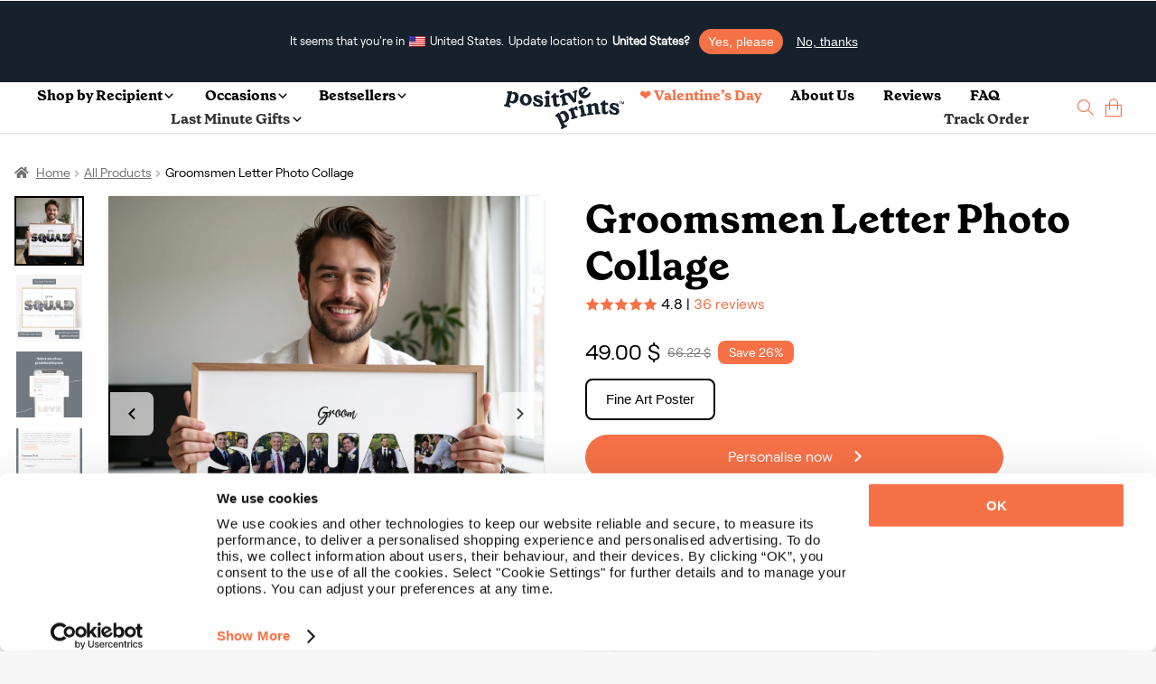

--- FILE ---
content_type: text/html; charset=UTF-8
request_url: https://positiveprints.com/en-ie/product/groomsmen-letter-photo-collage/
body_size: 42374
content:
<!DOCTYPE html>
<html lang="en-ie">
<head>
<meta http-equiv="Content-Type" content="text/html; charset=UTF-8" />
<meta name="viewport" content="width=device-width, initial-scale=1, maximum-scale=2.0">
<link rel="profile" href="https://gmpg.org/xfn/11">
<link rel="pingback" href="https://positiveprints.com/xmlrpc.php">
 <link rel="icon" type="image/x-icon" href="/pp_ico.ico">
<meta name="p:domain_verify" content="c03c2aa905609bcb47894454bcf9268f"/>
<meta name='robots' content='index, follow, max-image-preview:large, max-snippet:-1, max-video-preview:-1' />
	<style>img:is([sizes="auto" i], [sizes^="auto," i]) { contain-intrinsic-size: 3000px 1500px }</style>
	
<!-- Google Tag Manager for WordPress by gtm4wp.com -->
<script data-cfasync="false" data-pagespeed-no-defer>
	var gtm4wp_datalayer_name = "dataLayer";
	var dataLayer = dataLayer || [];
	const gtm4wp_use_sku_instead = false;
	const gtm4wp_currency = 'PLN';
	const gtm4wp_product_per_impression = 10;
	const gtm4wp_clear_ecommerce = false;
</script>
<!-- End Google Tag Manager for WordPress by gtm4wp.com --><script>window._wca = window._wca || [];</script>

	<!-- This site is optimized with the Yoast SEO Premium plugin v23.7 (Yoast SEO v23.7) - https://yoast.com/wordpress/plugins/seo/ -->
	<title>Groomsmen Letter Photo Collage - Positive Prints</title>
<style id="rocket-critical-css">.wpml-ls-flag{display:inline-block}.wpml-ls-flag{display:inline-block}.wpml-ls-legacy-dropdown{width:15.5em;max-width:100%}.wpml-ls-legacy-dropdown>ul{position:relative;padding:0;margin:0!important;list-style-type:none}.wpml-ls-legacy-dropdown .wpml-ls-item{padding:0;margin:0;list-style-type:none}.wpml-ls-legacy-dropdown a{display:block;text-decoration:none;color:#444;border:1px solid #cdcdcd;background-color:#fff;padding:5px 10px;line-height:1}.wpml-ls-legacy-dropdown a span{vertical-align:middle}.wpml-ls-legacy-dropdown a.wpml-ls-item-toggle{position:relative;padding-right:calc(10px + 1.4em)}.wpml-ls-legacy-dropdown a.wpml-ls-item-toggle:after{content:"";vertical-align:middle;display:inline-block;border:.35em solid transparent;border-top:.5em solid;position:absolute;right:10px;top:calc(50% - .175em)}.wpml-ls-legacy-dropdown .wpml-ls-sub-menu{visibility:hidden;position:absolute;top:100%;right:0;left:0;border-top:1px solid #cdcdcd;padding:0;margin:0;list-style-type:none;z-index:101}.wpml-ls-legacy-dropdown .wpml-ls-sub-menu a{border-width:0 1px 1px}.wpml-ls-legacy-dropdown .wpml-ls-flag{display:inline;vertical-align:middle}body{font-size:16px;line-height:26px;font-family:RoobertR}@font-face{font-display:swap;font-family:'GrenetteBold';src:url('/wp-content/uploads/fonts/GrenettePro-Bold.ttf') format('truetype')}@font-face{font-display:swap;font-family:'RoobertR';src:url('/wp-content/uploads/fonts/RoobertTRIAL-Regular.ttf') format('truetype')}.grenB{font-family:GrenetteBold}h1,h2{margin:0;font-weight:normal}h1{font-size:44px;line-height:50px}h2{font-size:24px;line-height:32px}.f14{font-size:14px}.f16{font-size:16px}.f24{font-size:24px}.f30{font-size:30px}p{margin:0}body{margin:0px;background-color:#F7F7F8!important;color:#000!important}.bSh{-webkit-box-shadow:0px 0px 5px -3px rgba(0,0,0,0.55);-moz-box-shadow:0px 0px 5px -3px rgba(0,0,0,0.55);box-shadow:0px 0px 5px -3px rgba(0,0,0,0.55)}.pcont{max-width:1440px;margin:auto;padding:3rem 0}.vC{align-items:center}.vT{align-items:flex-start}.hC{justify-content:center}.hL{justify-content:flex-start}.hR{justify-content:flex-end}.dB{display:block}.dN{display:none!important}.dF{display:flex;flex-wrap:wrap}.f1{flex:1}.posRel{position:relative}.mT05{margin-top:0.5rem}.mT1{margin-top:1rem}.mT2{margin-top:2rem}.mL05{margin-left:0.5rem}.mL3{margin-left:3rem}.mR05{margin-right:0.5rem}.mR1{margin-right:1rem}.mW100{min-width:100%}.bgblue{background-color:#16212C}.corange{color:#F77147!important}button,a.btn{font-size:16px;display:block;text-align:center;text-decoration:none}a.btn.long{min-width:235px;max-width:235px}.orB{padding:12px 20px 12px 20px;border-radius:28px;background-color:#F77147;color:#fff;max-height:48px;border-style:none!important}.ppage .orB{max-height:unset!important}.tCenter{text-align:center}.single-product div#content{padding-top:63px}.text-button{background-color:transparent;border:none;padding:0!important}.pp-select-container .select{width:150px;border:1px solid #F77147;border-radius:5px;padding:0.45rem 0.8rem 0.3rem 0.8rem;position:relative;display:flex;align-items:center;z-index:99}.pp-select-container label:not(.checkbox){position:absolute;top:-6px;left:7px;font-size:12px;background-color:white;line-height:1;padding:0 0.3rem}.pp-select-container span.text{flex:1}.pp-select-container ul{position:absolute;list-style:none;background-color:#fff;margin:-1px 0 0 0;padding:0;border:1px solid #F77147;border-radius:5px;width:calc(150px + 1.6rem);border-top-left-radius:0px;border-top-right-radius:0px;border-top-style:none;display:none;z-index:98}.pp-select-container ul li{padding:0.3rem 0.8rem;background-color:#FFF}.pp-select-container ul li:last-child{border-bottom-left-radius:5px;border-bottom-right-radius:5px}html{scroll-behavior:smooth}.wpml-ls-legacy-dropdown a.wpml-ls-item-toggle{display:flex!important;align-items:center}a.js-wpml-ls-item-toggle.wpml-ls-item-toggle:before{content:url(/wp-content/uploads/images/globe.svg);margin-top:3px;line-height:normal}a.wpml-ls-item-toggle>img{display:none!important}.pRibbon{display:flex;flex-wrap:wrap;align-items:center;position:relative;height:0px}span.wpml-ls-display,.pRibbon span{margin-left:0.7rem;font-size:14px!important}.pRibbon span{color:#FFF}.pRibbon>.pcont{padding:0!important;margin-right:auto!important;width:100%}.pRibbon>.pcont>.dF{justify-content:center}.wpml-ls-item-toggle{background-color:transparent!important;border-style:none!important}.wpml-ls-legacy-dropdown{width:auto!important}.wpml-ls-sub-menu li a{background-color:#FFF;border-color:#FFF}.wpml-ls-sub-menu{column-count:4;background-color:#FFF;width:500px;-webkit-box-shadow:0px 0px 5px -3px rgba(0,0,0,0.55);-moz-box-shadow:0px 0px 5px -3px rgba(0,0,0,0.55);box-shadow:0px 0px 5px -3px rgba(0,0,0,0.55);padding:10px!important}.wpml-ls-display{color:#000!important}.wpml-ls-legacy-dropdown .wpml-ls-sub-menu{border-color:#FFF!important;left:unset!important}.menu{display:flex!important;flex-wrap:wrap;list-style:none;justify-content:center;align-items:center;padding:0.5rem 0;position:relative;z-index:99}.menu li:not(:last-child) a{color:#000;text-decoration:none;margin-right:2rem}.placeholder{background-color:#DDD!important;border-radius:2px!important}.placeholder{min-width:50px;display:inline-block}.slick-prev:before,.slick-next:before{color:black!important}.slick-prev:before{content:url(/wp-content/uploads/images/left_arrow.svg)!important}.slick-next:before{content:url(/wp-content/uploads/images/right_arrow.svg)!important}.slick-next,.slick-prev{width:48px!important;height:48px!important;background-color:white!important}.slick-prev{border-radius:0 7.5px 7.5px 0;padding-top:4px;left:0!important}.slick-next{right:0!important;border-radius:7.5px 0 0 7.5px}.slick-arrow{z-index:999}.storefront-breadcrumb{margin:0 0 1rem!important;padding:0!important}footer span{color:#FFF}input{min-height:47px;border-radius:3px;border:1px solid #DEDEDE;padding:0 8px}.links>div{flex:1}.links{justify-content:center;min-width:20%}.rcp .links *{font-size:12.7px!important}.success{color:#2CA519;font-weight:bold}nav{width:100%;display:flex;flex-wrap:wrap}.dropdown_menu{position:absolute;left:0;width:100%;perspective:1000px;z-index:9999;padding:0;margin-top:0}.dropdown_menu li{display:none;color:#fff;background-color:#fff;padding:10px 20px;font-size:16px;opacity:0;padding:0rem 0 2.5rem}.dropdown_menu--animated{display:none}.dropdown_menu--animated li{display:flex;flex-wrap:wrap;opacity:1}.dropdown_menu-6{animation:growDown 300ms ease-in-out forwards;transform-origin:top center}@-moz-keyframes growDown{0%{transform:scaleY(0)}80%{transform:scaleY(1.1)}100%{transform:scaleY(1)}}@-webkit-keyframes growDown{0%{transform:scaleY(0)}80%{transform:scaleY(1.1)}100%{transform:scaleY(1)}}@-o-keyframes growDown{0%{transform:scaleY(0)}80%{transform:scaleY(1.1)}100%{transform:scaleY(1)}}@keyframes growDown{0%{transform:scaleY(0)}80%{transform:scaleY(1.1)}100%{transform:scaleY(1)}}#masthead{position:fixed;width:100%;z-index:14000;border-bottom:1px solid #E6E6E6}#content{padding-top:130px}.dropdown_menu .links a{display:block;font-size:12.7px;color:#000;line-height:16px}.dropdown_menu .links a:not(:first-child){margin-top:10px}.dropdown_menu .bestsellers>a:not(:last-child){margin-right:2rem}.dropdown_menu .bestsellers{display:flex;flex-wrap:wrap;justify-content:flex-end}.dropdown_menu .bst .bestsellers img,.dropdown_menu .occ .bestsellers img,.dropdown_menu .lst .bestsellers img,.dropdown_menu .rcp .bestsellers img{max-width:220px;max-height:220px}.dropdown_menu .bestsellers span:not(.customizable){color:#16212C;font-family:GrenetteBold;font-size:18px;line-height:26px;display:block;min-width:100%;max-width:160px}.accordion{color:#000;padding:1rem 0;flex:1 1 auto;max-width:calc(100% - 10px);border:none;text-align:left;outline:none;font-size:16px;font-family:GrenetteBold;background-color:#fff}.panel{max-height:0;overflow:hidden;color:#000;text-align:left}.accordionC{background-color:#fff;border-radius:6px;display:flex;flex-wrap:wrap;align-items:center;padding:0 1rem}a{text-decoration:none}.modal{display:none;position:fixed;z-index:999999;left:0;top:0;width:100%;height:100%;overflow:auto;background-color:rgb(0,0,0);background-color:rgba(0,0,0,0.4)}.modal-content{position:relative;min-height:200px;background-color:#fefefe;margin:auto;padding:0;border:1px solid #888;width:80%;box-shadow:0 4px 8px 0 rgba(0,0,0,0.2),0 6px 20px 0 rgba(0,0,0,0.19);-webkit-animation-name:animatetop;-webkit-animation-duration:0.7s;animation-name:animatetop;animation-duration:0.7s;top:calc(50% - 250px)}@-webkit-keyframes animatetop{from{top:-300px;opacity:0}to{top:calc(50% - 250px);opacity:1}}@keyframes animatetop{from{top:-300px;opacity:0}to{top:calc(50% - 250px);opacity:1}}.close{color:#000;float:right;font-size:28px;font-weight:bold}.modal-header{padding:1rem 1rem 0 1rem}.modal-header *{text-align:center}.modal-body{padding:1rem}.wpml-ls-link{display:block!important;min-width:100%!important;text-decoration:none!important;color:#000!important;border:unset!important;background-color:#fff!important;padding:unset!important;line-height:unset!important}.wpml-ls-flag{display:inline;vertical-align:middle}.cCounter{position:absolute;bottom:7px;right:-2px;background-color:#000;font-size:10px;width:14px;height:14px;border-radius:50%;color:#fff}.cCounter span{line-height:10px}.logo img{display:block}.st{display:flex;flex-wrap:wrap;max-width:700px;margin:auto}.st p{color:#000;margin-bottom:10px;font-size:16px;line-height:125%}.modal-header h2{visibility:hidden}.dropdown_item-1>.pcont{padding-top:0!important;padding-bottom:0!important;max-width:1440px;justify-content:center}.wpml-ls,.wpml-ls *{outline:none!important}header .links{padding-right:2rem}.bestsellers .bestseller{position:absolute;top:4px;left:4px;background-color:#16212C!important;color:#fff!important}.overlayMobile .accordion{display:flex;flex-wrap:wrap}.overlayMobile .accordion img{transform:rotate(-90deg)}.overlayMobile .accordion span{flex:1}.links .grenB:not(.footer-subtitle){color:#000!important}.rcp .links{display:flex;flex-wrap:wrap}.rcp .gifts-for-men{padding:0 30px}.wpml-ls-legacy-dropdown a.wpml-ls-item-toggle:after{content:url('/wp-content/uploads/icons/language_arrow.png')!important;right:20px!important;border:none!important;top:unset!important}.white .wpml-ls-legacy-dropdown a.wpml-ls-item-toggle:after{content:url('/wp-content/uploads/icons/language_arrow_white.png')!important}span.wpml-ls-native{margin-left:0.3rem;font-size:14px!important}.menu.pcont{max-width:1540px}.occ.pcont .links,.bst.pcont .links{column-count:2}ul.menu li a,.overlayMobile .accordionC .accordion>span,.overlayMobile>div>a{font-family:'GrenetteBold'!important}.nav-right>li:first-child>a{color:#f77147!important}.overlayMobile>div>a:first-of-type{color:#f77147!important}.pswp{display:none!important}.customizable{text-align:left;display:block;font-family:'RoobertR';font-style:normal;font-weight:400;font-size:12px;line-height:100%;letter-spacing:0.02em;color:#F77147;background-color:#FDE3DA;border-radius:10px;padding:3px 6px}span.customizable{margin-bottom:-1rem}div.customizable{margin-bottom:0!important;display:flex;flex-wrap:wrap;align-items:center;padding:1rem 0.5rem!important}div.customizable span b{white-space:nowrap}.button-sticky-container{position:fixed;bottom:0rem;background-color:white;padding-bottom:5px;padding-top:5px;max-width:100%;min-width:100%;justify-content:center;display:none;z-index:9999}#overlayMobile div.customizable span{padding-left:0.5rem}.dropdown_item-1 .customizable,#overlayMobile div.customizable span,#overlayMobile span.customizable{font-size:13.2px!important;line-height:14.2px!important}ul.menu li a{color:#333333}.site-header{background-color:#ffffff}.pp-slider{position:relative;overflow-x:unset}.pp-slider,.pp-slider-content{max-width:100%;display:flex}.pp-slider-content{overflow-x:hidden;width:100%}.pp-slider button.prev,.pp-slider button.next{font-size:0;line-height:0;position:absolute;top:163px;display:block;width:40px;height:40px;background-color:#16212c!important;padding:0;color:transparent;border:none;outline:0;background:0 0;opacity:.75;z-index:99}.pp-slider button.prev{opacity:0}.pp-slider button.next{opacity:.75}.pp-slider button.prev:before{content:url(/wp-content/uploads/images/left_arrow_white.svg)}.pp-slider button.next:before{content:url(/wp-content/uploads/images/right_arrow_white.svg)}.pp-slider button.next{right:0px;border-radius:7.5px}.pp-slider button.prev{border-radius:7.5px;left:0px}.menu-container ul.menu{margin-top:2px;margin-bottom:2px}.helpscout-shell{bottom:40px;right:40px;border-radius:60px;height:60px;position:fixed;transform:scale(1);width:60px;z-index:1049;background-color:#333333;color:white;display:flex;align-items:center;justify-content:center}#CybotCookiebotDialogBodyContent{line-height:1.2!important}@media screen and (min-width:1280px){#CybotCookiebotDialog.CybotEdge{padding:10px 2px 2px 2px!important}#CybotCookiebotDialogFooter{margin-right:1rem!important;padding-right:1rem!important}}@media screen and (max-width:600px){#CybotCookiebotDialog{bottom:0!important;width:100%!important;top:unset!important;transform:translate(-50%,0)!important}#CybotCookiebotDialog.CybotEdge #CybotCookiebotDialogBodyEdgeMoreDetails{margin:0.5rem 1.5rem .5rem 0.5rem!important}#CybotCookiebotDialogBodyContent{padding:0.5rem!important}#CybotCookiebotDialogFooter{padding-top:0.25rem!important}#CybotCookiebotDialogHeader{display:none!important}}#CybotCookiebotDialogBodyEdgeMoreDetails{width:100%;justify-content:flex-start}#CybotCookiebotDialogBodyEdgeMoreDetailsLink{width:100%}.cart-img-container{padding:0 0.2rem}li.anim>a>img{margin:.15rem}.gallery *.active{border:2px solid #000!important}.gallery>*{border:2px solid transparent}.ui-loader.ui-corner-all{display:none!important}.slider-for>a.active{opacity:1;display:flex}h1,h2{line-height:1.2}.overlayMobile img{display:block!important;margin:auto;max-width:100%}.overlayMobile{background:#FFF;height:0%;opacity:0;visibility:hidden;overflow:auto;z-index:999;position:fixed}.overlayMobile .accordionC:not(:first-child){margin-top:0rem}.overlayMobile .accordionC{padding:1.5px 1rem!important}.overlayMobile .panel{display:block;min-width:100%}.overlayMobile .links{display:flex;flex-wrap:wrap}.overlayMobile .accordion,.overlayMobile a{font-family:'RoobertR'!important;font-size:18px;color:#000}.overlayMobile .accordion{padding:0.75rem 0!important}.overlayMobile a:not(.orB){padding:0.5rem 1rem;display:block}.button_container{position:relative;height:27px;width:35px;z-index:100;margin-right:0;margin-top:8px;display:none}.button_container span{background:#000;border:none;height:3px;width:100%;position:absolute;top:0;left:0}.button_container span:nth-of-type(2){top:11px}.button_container span:nth-of-type(3){top:22px}@media (min-width:600px){.wpml-ls{position:absolute;right:0;top:0}}@media (min-width:1200px){.pcont.ppage .slick-next{right:2px!important}.pcont.ppage .slick-prev{left:2px!important}.pcont:not(.rcp):not(.col-full) .links{max-width:20%}}@media (max-width:1440px){.pcont{padding-left:1rem!important;padding-right:1rem!important}.pcont{max-width:1320px;margin:auto}}@media (max-width:1370px){.pcont{max-width:1320px;margin:auto;padding:2rem 0}.menu{padding:0 2rem 0 0rem!important}#content{padding-top:60px!important}}@media (max-width:1026px){.n-main.new-template{display:block}.gallery{width:100%;display:flex;flex-wrap:wrap;justify-content:center;margin-top:1rem}.gallery *.active{background-color:black}.images a>.imgPlaceholder{width:unset!important}.cCounter{bottom:1px!important;right:-2px!important}.dF1026{display:flex!important;flex-wrap:wrap}.hR1026{justify-content:flex-end}.pcont{max-width:960px;margin:auto;padding:2rem 0}.pcont.menu{padding:1rem 2rem!important}.dN1026{display:none!important}.dIF1026{display:inline-flex!important}.modal-content{width:calc(100vw - 10px)!important}.wpml-ls-sub-menu{column-count:3!important}}@media (max-width:980px){.menu.pcont{flex-direction:row-reverse}}@media (min-width:900px){.ppage .details{padding-left:1rem}}@media (max-width:900px){#slider-container>div:not(.special){width:100%!important;max-width:100%!important}#slider-container{display:block!important;margin:auto!important}.ppage .images{min-width:100%;flex-direction:column-reverse}.ppage .gallery,.scrollable{max-width:100%!important;overflow-x:auto;display:flex}.scrollable{flex-wrap:nowrap}}@media (max-width:780px){.ppage .images{padding-right:0.5rem}.wpml-ls-sub-menu{column-count:2!important}.details h1{margin-top:2rem}svg{max-width:100%!important;width:auto!important}.st{max-width:100%!important}.pcont{max-width:720px;margin:auto;padding:1rem 0}.ppage .details{padding-left:1rem}}@media (max-width:600px){.pRibbon .dF.hR span{line-height:32px}.pp-slider button.prev,.pp-slider button.next{display:none!important}#n-gallery-images .pp-slider-content{overflow-x:auto!important;min-height:351px!important}.wpml-ls-item-legacy-dropdown:not(.active) .wpml-ls-sub-menu{visibility:hidden!important}.overlayMobile .links,.overlayMobile .links{justify-content:flex-start!important}.white .wpml-ls-legacy-dropdown .wpml-ls-sub-menu{right:0!important;max-width:90vw!important}header .links{padding-right:0!important}#slider-container{display:flex!important}.woocommerce-breadcrumb>*{display:none!important}.ppage nav{width:auto!important;margin-left:25px!important}.woocommerce-breadcrumb>*:nth-last-child(-n+3){display:inline-block!important}.woocommerce-breadcrumb>*:nth-last-child(3):before{-webkit-font-smoothing:antialiased;-moz-osx-font-smoothing:grayscale;display:inline-block;font-style:normal;font-variant:normal;font-weight:400;line-height:1;font-family:'font awesome 5 free';font-weight:900;line-height:inherit;vertical-align:baseline;content:"\f015";margin-right:0.5407911001em;text-indent:9974px!important;position:absolute}.wpml-ls-sub-menu{max-width:100vw}h1{font-size:38px!important;line-height:1}.ppage h1{font-size:29px!important;line-height:1}.dN600{display:none!important}.discount{text-align:center!important;margin-left:0.5rem}svg{padding:0 1rem;max-width:calc(100% - 2rem)!important}.pcont{max-width:560px;margin:auto;padding:1.5rem 0}.pcont.menu{padding:.5rem 1rem!important}.dB600{display:block!important}.ppage .images{min-width:100%}.wpml-ls-sub-menu{z-index:10000!important}.wpml-ls-sub-menu .wpml-ls-item{padding:0.5rem 0!important}}@media (max-width:480px){.ppage .storefront-breadcrumb{margin-bottom:0.5rem!important}.ppage #slider-container{max-width:calc(100% - 5px)!important}.pcont.ppage .slick-prev{left:0!important}.pcont.ppage .slick-next{right:0!important}.pcont.ppage .slick-next,.pcont.ppage .slick-prev{border-radius:7.5px!important}.pRibbon>.pcont>.dF{justify-content:flex-start!important}.pcont{max-width:95%;margin:auto;padding:1.5rem 0}}@media (max-width:376px){.ppage .storefront-breadcrumb{margin-bottom:0.5rem!important}.ppage #slider-container{max-width:calc(100% - 10px)!important}.images a>.imgPlaceholder{max-height:330px!important}}.search-container{background-color:#ffffff;padding:2rem 0rem;position:absolute;max-width:100%;margin-top:1px}.search-input-container{width:100%;position:relative}.search-input{width:100%;border-radius:44px;border:1px solid black;color:black;padding:0 1rem;font-size:16px}#header-search .search-input{width:calc(100% - 2rem)}#header-search{width:100%}.search-hint{display:block;margin-left:1rem;width:100%;font-size:14px;color:#000}.search-products-container{width:100%;padding:1rem 0;display:flex;flex-wrap:wrap}.search-top-results{font-size:14px;display:block;width:100%;text-align:center;margin-top:.5rem;letter-spacing:2px;font-weight:bold}.search-sorry{width:100%;text-align:center}.search-sorry span{font-size:14px;letter-spacing:.8px;line-height:14px;display:block}.search-suggestions{display:flex;flex-wrap:wrap;justify-content:center;margin-top:0.95rem}.search-suggestion{padding:6px 14px;border-radius:28px;background-color:#F77147;color:#fff;max-height:48px;border-style:none!important;font-size:14px;margin:0 0.25rem}@media (max-width:600px){.search-suggestion{margin-top:.2rem;margin-bottom:.2rem}.search-container:not(.onpage){padding:0rem 0rem 1rem 0;height:calc(100vh - 121px);overflow:scroll!important}.search-input-container{display:flex}.search-input{width:unset!important;flex:1}.search-sorry{text-align:left!important}@supports (-webkit-overflow-scrolling:touch){.search-container:not(.onpage){height:calc(100vh - 200px)!important;max-height:-webkit-fill-available}}}.woocommerce-breadcrumb{line-height:1.4!important}.pcont.ppage{padding-top:0rem!important}.ppage #slider-container{max-width:calc(100% - 80px);flex:8}#slider-container>div{max-width:90%}.ppage .gallery{max-width:77px}.ppage .images,.ppage .details{flex:1}.images{max-width:50%}.ppage h1{display:block}.ppage{margin-top:2rem}.images a>.imgPlaceholder{display:block;margin:0 auto}.gallery{overflow:auto;scrollbar-width:none}.gallery::-webkit-scrollbar{width:0px}.gallery>*{border:2px solid transparent}.gallery *.active{border:2px solid #000!important}.price{display:flex;align-items:center}.shD{line-height:22px;margin-top:16px}ul.check-list{list-style:none;padding-left:1rem;max-width:500px;margin-top:0}ul.check-list li:before{position:absolute;left:-15px;content:' ';background-image:url(https://s.w.org/images/core/emoji/14.0.0/svg/25aa.svg);width:16px;height:16px}ul.check-list li:not(:first-child){margin-top:0.7rem}ul.check-list li{padding-left:0.3rem;line-height:1;position:relative}.woocommerce-breadcrumb a{color:#727272}.woocommerce-breadcrumb a{text-decoration:underline}@font-face{font-family:'font awesome 5 free';font-style:normal;font-weight:900;font-display:swap;src:url(/wp-content/themes/storefront/assets/fonts/fa-solid-900.eot);src:url(/wp-content/themes/storefront/assets/fonts/fa-solid-900.eot?#iefix) format("embedded-opentype"),url(/wp-content/themes/storefront/assets/fonts/fa-solid-900.woff2) format("woff2"),url(/wp-content//themes/storefront/assets/fonts/fa-solid-900.woff) format("woff"),url(/wp-content/themes/storefront/assets/fonts/fa-solid-900.ttf) format("truetype"),url(/wp-content/themes/storefront/assets/fonts/fa-solid-900.svg#fontawesome) format("svg")}.woocommerce-breadcrumb a:first-of-type::before{-webkit-font-smoothing:antialiased;-moz-osx-font-smoothing:grayscale;display:inline-block;font-style:normal;font-variant:normal;font-weight:400;line-height:1;font-family:'font awesome 5 free';font-weight:900;line-height:inherit;vertical-align:baseline;content:"\f015";margin-right:0.5407911001em}.woocommerce-breadcrumb{font-size:.875em}.woocommerce-breadcrumb .breadcrumb-separator{display:inline-block;padding:0 0.5407911001em}.woocommerce-breadcrumb .breadcrumb-separator{text-indent:-9999px;position:relative}.woocommerce-breadcrumb .breadcrumb-separator::after{-webkit-font-smoothing:antialiased;-moz-osx-font-smoothing:grayscale;display:inline-block;font-style:normal;font-variant:normal;font-weight:400;line-height:1;font-family:'font awesome 5 free';font-weight:900;line-height:inherit;vertical-align:baseline;content:"\f105";display:block;font-size:.875em;text-indent:0;line-height:initial;position:absolute;top:50%;left:50%;width:1em;height:1em;-webkit-transform:translateX(-50%) translateY(-50%);-ms-transform:translateX(-50%) translateY(-50%);transform:translateX(-50%) translateY(-50%);text-align:center;opacity:.25}.slick-next,.slick-prev{opacity:.7}#customer-reviews{text-align:right;margin-right:10%}#customer-reviews-mobile{display:none!important}@media (max-width:600px){#customer-reviews{display:none!important}.images>.dF.vC{min-width:100%}#customer-reviews-mobile,.gallery.slider-nav{flex:1;justify-content:center!important}}.n-main{display:none}.n-main .shD *{font-size:15px!important}@media (max-width:600px){ul.check-list{padding-left:0rem!important;font-size:18px}.n-main .gallery{justify-content:flex-start!important;padding-left:0.75rem}}.n-main-section{position:relative;height:55vh;background-size:cover;background-position:center}.n-main .n-main-section{padding:1rem}.n-main .n-main-section:before{content:'';position:absolute;top:0;left:0;right:0;bottom:0;background:linear-gradient(0deg,rgba(25,23,19,0) 80%,rgba(8,7,6,0) 81%,rgba(0,0,0,0.5942752100840336) 100%)}.n-main .n-main-section:after{content:'';position:absolute;top:0;left:0;right:0;bottom:0;background:linear-gradient(180deg,rgba(25,23,19,0) 0%,rgba(8,-7,6,0) 0%,rgba(8,7,6,0) 42%,rgba(0,0,0,0.87121848739496) 85%)}.n-main-section .storefront-breadcrumb *,.n-main-section .storefront-breadcrumb{color:#FFF!important;z-index:999!important;text-shadow:1px 1px 1px #000;display:flex}.n-main-section .storefront-breadcrumb{margin-left:1rem!important}.n-searcher{position:absolute;bottom:1rem;z-index:99;right:1rem;left:1rem}.n-main .n-searcher *:not(button){color:#FFF!important;text-shadow:1px 1px 1px #000}.n-searcher h1{display:block;margin-bottom:0.5rem}.n-main .ppage{margin-top:0rem}button.variation-button{padding:7.4px 20.8px 9px 21px;border-radius:8px;border:2px solid rgba(0,0,0,0.12);background:#fff;font-size:15px;line-height:25px;margin-right:0.5rem;margin-top:0.5rem;color:#000!important}.n-main .addtocart{max-width:100%!important;margin-top:1.2rem;border-radius:8px!important}.n-main .shD{border-top:1px solid #ddd;padding-top:0.7rem;padding-left:0.7rem}.n-main h1{font-size:34px!important}img.gallery-loaded{background:transparent url('/wp-content/uploads/images/spinner.gif') center center no-repeat!important;background-size:50px 50px!important}.slider-for>a.active{opacity:1;display:flex}.slider-for .imgPlaceholder{-webkit-box-shadow:0px 0px 5px -3px rgba(0,0,0,0.55);-moz-box-shadow:0px 0px 5px -3px rgba(0,0,0,0.55);box-shadow:0px 0px 5px -3px rgba(0,0,0,0.55)}.slick-next,.slick-prev{font-size:0;line-height:0;position:absolute;top:50%;display:block;width:20px;height:20px;padding:0;-webkit-transform:translate(0,-50%);-ms-transform:translate(0,-50%);transform:translate(0,-50%);color:transparent;border:none;outline:0;background:0 0}.gallery-loaded{max-width:100%}.n-main .gallery-loaded{max-width:90%!important}.made-in-desktop{background-color:#FEE3DA;color:#F77147!important;padding:1rem;border-radius:5px;display:inline-block}.desktop{background-color:#fff}.desktop button.accordion{background-color:transparent;font-size:14px}.desktop button.accordion img{padding:0.6rem .5rem;background-color:#F7F7F8!important;border-radius:50%}.desktop .panel{font-size:14px}.desktop .accordion{width:100%;padding:0.5rem 0!important}.desktop .accordion span{flex:1}@media (min-width:1026px){.ppage{margin-top:-1rem}}@media (max-width:1026px){.desktop{display:none!important}}.beforeSalePrice{font-size:14px;text-decoration:line-through;line-height:26px;color:gray!important}.discount{background-color:#F77147;padding:0px 12px;text-align:center;font-size:14px;border-radius:8px;width:unset!important}.discount span{color:#FFF!important;font-size:14px;line-height:1.2}.lowest{color:gray!important;font-size:14px;line-height:26px}</style>
	<meta name="description" content="Create a unique tribute to your trusted crew. Craft personalised Groomsmen Letter Photo Collage with cherished photos." />
	<link rel="canonical" href="https://positiveprints.com/en-ie/product/groomsmen-letter-photo-collage/" />
	<meta property="og:locale" content="en_US" />
	<meta property="og:type" content="article" />
	<meta property="og:title" content="Groomsmen Letter Photo Collage" />
	<meta property="og:description" content="Create a unique tribute to your trusted crew Include a meaningful personalised text Customise in 3 simple steps Choose a template or get creative See the effect immediately - interactive preview allows you to refine every detail" />
	<meta property="og:url" content="https://positiveprints.com/en-ie/product/groomsmen-letter-photo-collage/" />
	<meta property="og:site_name" content="Positive Prints" />
	<meta property="article:publisher" content="https://www.facebook.com/thepositiveprints" />
	<meta property="article:modified_time" content="2026-01-18T23:00:03+00:00" />
	<meta property="og:image" content="https://positiveprints.com/wp-content/uploads/2024/11/Packshot_EN_Groomsmen-Letter-Photo-Collage-product-image.webp" />
	<meta property="og:image:width" content="1450" />
	<meta property="og:image:height" content="1450" />
	<meta property="og:image:type" content="image/webp" />
	<meta name="twitter:card" content="summary_large_image" />
	<meta name="twitter:label1" content="Est. reading time" />
	<meta name="twitter:data1" content="2 minutes" />
	<!-- / Yoast SEO Premium plugin. -->


<link rel='dns-prefetch' href='//stats.wp.com' />
<link rel="alternate" type="application/rss+xml" title="Positive Prints &raquo; Feed" href="https://positiveprints.com/en-ie/feed/" />
<link rel="alternate" type="application/rss+xml" title="Positive Prints &raquo; Comments Feed" href="https://positiveprints.com/en-ie/comments/feed/" />
<link rel='preload'  href='https://positiveprints.com/wp-content/plugins/woocommerce-dhl/build/style-point-selection-block.css?ver=1744030194' data-rocket-async="style" as="style" onload="this.onload=null;this.rel='stylesheet'" onerror="this.removeAttribute('data-rocket-async')"  type='text/css' media='all' />
<style id='wp-emoji-styles-inline-css' type='text/css'>

	img.wp-smiley, img.emoji {
		display: inline !important;
		border: none !important;
		box-shadow: none !important;
		height: 1em !important;
		width: 1em !important;
		margin: 0 0.07em !important;
		vertical-align: -0.1em !important;
		background: none !important;
		padding: 0 !important;
	}
</style>
<style id='wp-block-library-theme-inline-css' type='text/css'>
.wp-block-audio :where(figcaption){color:#555;font-size:13px;text-align:center}.is-dark-theme .wp-block-audio :where(figcaption){color:#ffffffa6}.wp-block-audio{margin:0 0 1em}.wp-block-code{border:1px solid #ccc;border-radius:4px;font-family:Menlo,Consolas,monaco,monospace;padding:.8em 1em}.wp-block-embed :where(figcaption){color:#555;font-size:13px;text-align:center}.is-dark-theme .wp-block-embed :where(figcaption){color:#ffffffa6}.wp-block-embed{margin:0 0 1em}.blocks-gallery-caption{color:#555;font-size:13px;text-align:center}.is-dark-theme .blocks-gallery-caption{color:#ffffffa6}:root :where(.wp-block-image figcaption){color:#555;font-size:13px;text-align:center}.is-dark-theme :root :where(.wp-block-image figcaption){color:#ffffffa6}.wp-block-image{margin:0 0 1em}.wp-block-pullquote{border-bottom:4px solid;border-top:4px solid;color:currentColor;margin-bottom:1.75em}.wp-block-pullquote cite,.wp-block-pullquote footer,.wp-block-pullquote__citation{color:currentColor;font-size:.8125em;font-style:normal;text-transform:uppercase}.wp-block-quote{border-left:.25em solid;margin:0 0 1.75em;padding-left:1em}.wp-block-quote cite,.wp-block-quote footer{color:currentColor;font-size:.8125em;font-style:normal;position:relative}.wp-block-quote:where(.has-text-align-right){border-left:none;border-right:.25em solid;padding-left:0;padding-right:1em}.wp-block-quote:where(.has-text-align-center){border:none;padding-left:0}.wp-block-quote.is-large,.wp-block-quote.is-style-large,.wp-block-quote:where(.is-style-plain){border:none}.wp-block-search .wp-block-search__label{font-weight:700}.wp-block-search__button{border:1px solid #ccc;padding:.375em .625em}:where(.wp-block-group.has-background){padding:1.25em 2.375em}.wp-block-separator.has-css-opacity{opacity:.4}.wp-block-separator{border:none;border-bottom:2px solid;margin-left:auto;margin-right:auto}.wp-block-separator.has-alpha-channel-opacity{opacity:1}.wp-block-separator:not(.is-style-wide):not(.is-style-dots){width:100px}.wp-block-separator.has-background:not(.is-style-dots){border-bottom:none;height:1px}.wp-block-separator.has-background:not(.is-style-wide):not(.is-style-dots){height:2px}.wp-block-table{margin:0 0 1em}.wp-block-table td,.wp-block-table th{word-break:normal}.wp-block-table :where(figcaption){color:#555;font-size:13px;text-align:center}.is-dark-theme .wp-block-table :where(figcaption){color:#ffffffa6}.wp-block-video :where(figcaption){color:#555;font-size:13px;text-align:center}.is-dark-theme .wp-block-video :where(figcaption){color:#ffffffa6}.wp-block-video{margin:0 0 1em}:root :where(.wp-block-template-part.has-background){margin-bottom:0;margin-top:0;padding:1.25em 2.375em}
</style>
<link rel='preload'  href='https://positiveprints.com/wp-includes/js/mediaelement/mediaelementplayer-legacy.min.css?ver=4.2.17' data-rocket-async="style" as="style" onload="this.onload=null;this.rel='stylesheet'" onerror="this.removeAttribute('data-rocket-async')"  type='text/css' media='all' />
<link rel='preload'  href='https://positiveprints.com/wp-includes/js/mediaelement/wp-mediaelement.min.css?ver=6.8.3' data-rocket-async="style" as="style" onload="this.onload=null;this.rel='stylesheet'" onerror="this.removeAttribute('data-rocket-async')"  type='text/css' media='all' />
<style id='jetpack-sharing-buttons-style-inline-css' type='text/css'>
.jetpack-sharing-buttons__services-list{display:flex;flex-direction:row;flex-wrap:wrap;gap:0;list-style-type:none;margin:5px;padding:0}.jetpack-sharing-buttons__services-list.has-small-icon-size{font-size:12px}.jetpack-sharing-buttons__services-list.has-normal-icon-size{font-size:16px}.jetpack-sharing-buttons__services-list.has-large-icon-size{font-size:24px}.jetpack-sharing-buttons__services-list.has-huge-icon-size{font-size:36px}@media print{.jetpack-sharing-buttons__services-list{display:none!important}}.editor-styles-wrapper .wp-block-jetpack-sharing-buttons{gap:0;padding-inline-start:0}ul.jetpack-sharing-buttons__services-list.has-background{padding:1.25em 2.375em}
</style>
<style id='global-styles-inline-css' type='text/css'>
:root{--wp--preset--aspect-ratio--square: 1;--wp--preset--aspect-ratio--4-3: 4/3;--wp--preset--aspect-ratio--3-4: 3/4;--wp--preset--aspect-ratio--3-2: 3/2;--wp--preset--aspect-ratio--2-3: 2/3;--wp--preset--aspect-ratio--16-9: 16/9;--wp--preset--aspect-ratio--9-16: 9/16;--wp--preset--color--black: #000000;--wp--preset--color--cyan-bluish-gray: #abb8c3;--wp--preset--color--white: #ffffff;--wp--preset--color--pale-pink: #f78da7;--wp--preset--color--vivid-red: #cf2e2e;--wp--preset--color--luminous-vivid-orange: #ff6900;--wp--preset--color--luminous-vivid-amber: #fcb900;--wp--preset--color--light-green-cyan: #7bdcb5;--wp--preset--color--vivid-green-cyan: #00d084;--wp--preset--color--pale-cyan-blue: #8ed1fc;--wp--preset--color--vivid-cyan-blue: #0693e3;--wp--preset--color--vivid-purple: #9b51e0;--wp--preset--gradient--vivid-cyan-blue-to-vivid-purple: linear-gradient(135deg,rgba(6,147,227,1) 0%,rgb(155,81,224) 100%);--wp--preset--gradient--light-green-cyan-to-vivid-green-cyan: linear-gradient(135deg,rgb(122,220,180) 0%,rgb(0,208,130) 100%);--wp--preset--gradient--luminous-vivid-amber-to-luminous-vivid-orange: linear-gradient(135deg,rgba(252,185,0,1) 0%,rgba(255,105,0,1) 100%);--wp--preset--gradient--luminous-vivid-orange-to-vivid-red: linear-gradient(135deg,rgba(255,105,0,1) 0%,rgb(207,46,46) 100%);--wp--preset--gradient--very-light-gray-to-cyan-bluish-gray: linear-gradient(135deg,rgb(238,238,238) 0%,rgb(169,184,195) 100%);--wp--preset--gradient--cool-to-warm-spectrum: linear-gradient(135deg,rgb(74,234,220) 0%,rgb(151,120,209) 20%,rgb(207,42,186) 40%,rgb(238,44,130) 60%,rgb(251,105,98) 80%,rgb(254,248,76) 100%);--wp--preset--gradient--blush-light-purple: linear-gradient(135deg,rgb(255,206,236) 0%,rgb(152,150,240) 100%);--wp--preset--gradient--blush-bordeaux: linear-gradient(135deg,rgb(254,205,165) 0%,rgb(254,45,45) 50%,rgb(107,0,62) 100%);--wp--preset--gradient--luminous-dusk: linear-gradient(135deg,rgb(255,203,112) 0%,rgb(199,81,192) 50%,rgb(65,88,208) 100%);--wp--preset--gradient--pale-ocean: linear-gradient(135deg,rgb(255,245,203) 0%,rgb(182,227,212) 50%,rgb(51,167,181) 100%);--wp--preset--gradient--electric-grass: linear-gradient(135deg,rgb(202,248,128) 0%,rgb(113,206,126) 100%);--wp--preset--gradient--midnight: linear-gradient(135deg,rgb(2,3,129) 0%,rgb(40,116,252) 100%);--wp--preset--font-size--small: 14px;--wp--preset--font-size--medium: 23px;--wp--preset--font-size--large: 26px;--wp--preset--font-size--x-large: 42px;--wp--preset--font-size--normal: 16px;--wp--preset--font-size--huge: 37px;--wp--preset--spacing--20: 0.44rem;--wp--preset--spacing--30: 0.67rem;--wp--preset--spacing--40: 1rem;--wp--preset--spacing--50: 1.5rem;--wp--preset--spacing--60: 2.25rem;--wp--preset--spacing--70: 3.38rem;--wp--preset--spacing--80: 5.06rem;--wp--preset--shadow--natural: 6px 6px 9px rgba(0, 0, 0, 0.2);--wp--preset--shadow--deep: 12px 12px 50px rgba(0, 0, 0, 0.4);--wp--preset--shadow--sharp: 6px 6px 0px rgba(0, 0, 0, 0.2);--wp--preset--shadow--outlined: 6px 6px 0px -3px rgba(255, 255, 255, 1), 6px 6px rgba(0, 0, 0, 1);--wp--preset--shadow--crisp: 6px 6px 0px rgba(0, 0, 0, 1);}:where(.is-layout-flex){gap: 0.5em;}:where(.is-layout-grid){gap: 0.5em;}body .is-layout-flex{display: flex;}.is-layout-flex{flex-wrap: wrap;align-items: center;}.is-layout-flex > :is(*, div){margin: 0;}body .is-layout-grid{display: grid;}.is-layout-grid > :is(*, div){margin: 0;}:where(.wp-block-columns.is-layout-flex){gap: 2em;}:where(.wp-block-columns.is-layout-grid){gap: 2em;}:where(.wp-block-post-template.is-layout-flex){gap: 1.25em;}:where(.wp-block-post-template.is-layout-grid){gap: 1.25em;}.has-black-color{color: var(--wp--preset--color--black) !important;}.has-cyan-bluish-gray-color{color: var(--wp--preset--color--cyan-bluish-gray) !important;}.has-white-color{color: var(--wp--preset--color--white) !important;}.has-pale-pink-color{color: var(--wp--preset--color--pale-pink) !important;}.has-vivid-red-color{color: var(--wp--preset--color--vivid-red) !important;}.has-luminous-vivid-orange-color{color: var(--wp--preset--color--luminous-vivid-orange) !important;}.has-luminous-vivid-amber-color{color: var(--wp--preset--color--luminous-vivid-amber) !important;}.has-light-green-cyan-color{color: var(--wp--preset--color--light-green-cyan) !important;}.has-vivid-green-cyan-color{color: var(--wp--preset--color--vivid-green-cyan) !important;}.has-pale-cyan-blue-color{color: var(--wp--preset--color--pale-cyan-blue) !important;}.has-vivid-cyan-blue-color{color: var(--wp--preset--color--vivid-cyan-blue) !important;}.has-vivid-purple-color{color: var(--wp--preset--color--vivid-purple) !important;}.has-black-background-color{background-color: var(--wp--preset--color--black) !important;}.has-cyan-bluish-gray-background-color{background-color: var(--wp--preset--color--cyan-bluish-gray) !important;}.has-white-background-color{background-color: var(--wp--preset--color--white) !important;}.has-pale-pink-background-color{background-color: var(--wp--preset--color--pale-pink) !important;}.has-vivid-red-background-color{background-color: var(--wp--preset--color--vivid-red) !important;}.has-luminous-vivid-orange-background-color{background-color: var(--wp--preset--color--luminous-vivid-orange) !important;}.has-luminous-vivid-amber-background-color{background-color: var(--wp--preset--color--luminous-vivid-amber) !important;}.has-light-green-cyan-background-color{background-color: var(--wp--preset--color--light-green-cyan) !important;}.has-vivid-green-cyan-background-color{background-color: var(--wp--preset--color--vivid-green-cyan) !important;}.has-pale-cyan-blue-background-color{background-color: var(--wp--preset--color--pale-cyan-blue) !important;}.has-vivid-cyan-blue-background-color{background-color: var(--wp--preset--color--vivid-cyan-blue) !important;}.has-vivid-purple-background-color{background-color: var(--wp--preset--color--vivid-purple) !important;}.has-black-border-color{border-color: var(--wp--preset--color--black) !important;}.has-cyan-bluish-gray-border-color{border-color: var(--wp--preset--color--cyan-bluish-gray) !important;}.has-white-border-color{border-color: var(--wp--preset--color--white) !important;}.has-pale-pink-border-color{border-color: var(--wp--preset--color--pale-pink) !important;}.has-vivid-red-border-color{border-color: var(--wp--preset--color--vivid-red) !important;}.has-luminous-vivid-orange-border-color{border-color: var(--wp--preset--color--luminous-vivid-orange) !important;}.has-luminous-vivid-amber-border-color{border-color: var(--wp--preset--color--luminous-vivid-amber) !important;}.has-light-green-cyan-border-color{border-color: var(--wp--preset--color--light-green-cyan) !important;}.has-vivid-green-cyan-border-color{border-color: var(--wp--preset--color--vivid-green-cyan) !important;}.has-pale-cyan-blue-border-color{border-color: var(--wp--preset--color--pale-cyan-blue) !important;}.has-vivid-cyan-blue-border-color{border-color: var(--wp--preset--color--vivid-cyan-blue) !important;}.has-vivid-purple-border-color{border-color: var(--wp--preset--color--vivid-purple) !important;}.has-vivid-cyan-blue-to-vivid-purple-gradient-background{background: var(--wp--preset--gradient--vivid-cyan-blue-to-vivid-purple) !important;}.has-light-green-cyan-to-vivid-green-cyan-gradient-background{background: var(--wp--preset--gradient--light-green-cyan-to-vivid-green-cyan) !important;}.has-luminous-vivid-amber-to-luminous-vivid-orange-gradient-background{background: var(--wp--preset--gradient--luminous-vivid-amber-to-luminous-vivid-orange) !important;}.has-luminous-vivid-orange-to-vivid-red-gradient-background{background: var(--wp--preset--gradient--luminous-vivid-orange-to-vivid-red) !important;}.has-very-light-gray-to-cyan-bluish-gray-gradient-background{background: var(--wp--preset--gradient--very-light-gray-to-cyan-bluish-gray) !important;}.has-cool-to-warm-spectrum-gradient-background{background: var(--wp--preset--gradient--cool-to-warm-spectrum) !important;}.has-blush-light-purple-gradient-background{background: var(--wp--preset--gradient--blush-light-purple) !important;}.has-blush-bordeaux-gradient-background{background: var(--wp--preset--gradient--blush-bordeaux) !important;}.has-luminous-dusk-gradient-background{background: var(--wp--preset--gradient--luminous-dusk) !important;}.has-pale-ocean-gradient-background{background: var(--wp--preset--gradient--pale-ocean) !important;}.has-electric-grass-gradient-background{background: var(--wp--preset--gradient--electric-grass) !important;}.has-midnight-gradient-background{background: var(--wp--preset--gradient--midnight) !important;}.has-small-font-size{font-size: var(--wp--preset--font-size--small) !important;}.has-medium-font-size{font-size: var(--wp--preset--font-size--medium) !important;}.has-large-font-size{font-size: var(--wp--preset--font-size--large) !important;}.has-x-large-font-size{font-size: var(--wp--preset--font-size--x-large) !important;}
:where(.wp-block-post-template.is-layout-flex){gap: 1.25em;}:where(.wp-block-post-template.is-layout-grid){gap: 1.25em;}
:where(.wp-block-columns.is-layout-flex){gap: 2em;}:where(.wp-block-columns.is-layout-grid){gap: 2em;}
:root :where(.wp-block-pullquote){font-size: 1.5em;line-height: 1.6;}
</style>
<style id='woocommerce-inline-inline-css' type='text/css'>
.woocommerce form .form-row .required { visibility: visible; }
</style>
<link rel='preload'  href='https://positiveprints.com/wp-content/plugins/sitepress-multilingual-cms/templates/language-switchers/legacy-dropdown/style.min.css?ver=1' data-rocket-async="style" as="style" onload="this.onload=null;this.rel='stylesheet'" onerror="this.removeAttribute('data-rocket-async')"  type='text/css' media='all' />
<link data-minify="1" rel='preload'  href='https://positiveprints.com/wp-content/cache/min/1/wp-content/plugins/woocommerce-paypal-payments/modules/ppcp-button/assets/css/gateway.css?ver=1768828615' data-rocket-async="style" as="style" onload="this.onload=null;this.rel='stylesheet'" onerror="this.removeAttribute('data-rocket-async')"  type='text/css' media='all' />
<link data-minify="1" rel='preload'  href='https://positiveprints.com/wp-content/cache/min/1/wp-content/plugins/woocommerce/assets/css/brands.css?ver=1768828615' data-rocket-async="style" as="style" onload="this.onload=null;this.rel='stylesheet'" onerror="this.removeAttribute('data-rocket-async')"  type='text/css' media='all' />
<link data-minify="1" rel='preload'  href='https://positiveprints.com/wp-content/cache/min/1/wp-content/themes/new-positive-prints/css/texts.css?ver=1768828615' data-rocket-async="style" as="style" onload="this.onload=null;this.rel='stylesheet'" onerror="this.removeAttribute('data-rocket-async')"  type='text/css' media='all' />
<link data-minify="1" rel='preload'  href='https://positiveprints.com/wp-content/cache/min/1/wp-content/themes/new-positive-prints/css/general.css?ver=1768828615' data-rocket-async="style" as="style" onload="this.onload=null;this.rel='stylesheet'" onerror="this.removeAttribute('data-rocket-async')"  type='text/css' media='all' />
<link data-minify="1" rel='preload'  href='https://positiveprints.com/wp-content/cache/min/1/wp-content/themes/new-positive-prints/css/common.css?ver=1768828615' data-rocket-async="style" as="style" onload="this.onload=null;this.rel='stylesheet'" onerror="this.removeAttribute('data-rocket-async')"  type='text/css' media='all' />
<link data-minify="1" rel='preload'  href='https://positiveprints.com/wp-content/cache/min/1/wp-content/themes/new-positive-prints/css/RWD.css?ver=1768828616' data-rocket-async="style" as="style" onload="this.onload=null;this.rel='stylesheet'" onerror="this.removeAttribute('data-rocket-async')"  type='text/css' media='all' />
<link data-minify="1" rel='preload'  href='https://positiveprints.com/wp-content/cache/min/1/wp-content/themes/new-positive-prints/css/search.css?ver=1768828616' data-rocket-async="style" as="style" onload="this.onload=null;this.rel='stylesheet'" onerror="this.removeAttribute('data-rocket-async')"  type='text/css' media='all' />
<link data-minify="1" rel='preload'  href='https://positiveprints.com/wp-content/cache/min/1/wp-content/themes/new-positive-prints/css/productpage.css?ver=1768828616' data-rocket-async="style" as="style" onload="this.onload=null;this.rel='stylesheet'" onerror="this.removeAttribute('data-rocket-async')"  type='text/css' media='all' />
<link data-minify="1" rel='preload'  href='https://positiveprints.com/wp-content/cache/min/1/wp-content/themes/storefront/assets/css/jetpack/widgets.css?ver=1768828616' data-rocket-async="style" as="style" onload="this.onload=null;this.rel='stylesheet'" onerror="this.removeAttribute('data-rocket-async')"  type='text/css' media='all' />
<link data-minify="1" rel='preload'  href='https://positiveprints.com/wp-content/cache/min/1/wp-content/plugins/flexible-shipping/assets/dist/css/free-shipping.css?ver=1768828616' data-rocket-async="style" as="style" onload="this.onload=null;this.rel='stylesheet'" onerror="this.removeAttribute('data-rocket-async')"  type='text/css' media='all' />
<link data-minify="1" rel='preload'  href='https://positiveprints.com/wp-content/cache/min/1/wp-content/themes/storefront/assets/css/woocommerce/extensions/brands.css?ver=1768828616' data-rocket-async="style" as="style" onload="this.onload=null;this.rel='stylesheet'" onerror="this.removeAttribute('data-rocket-async')"  type='text/css' media='all' />
<script type="text/javascript" id="wpml-cookie-js-extra">
/* <![CDATA[ */
var wpml_cookies = {"wp-wpml_current_language":{"value":"en-ie","expires":1,"path":"\/"}};
var wpml_cookies = {"wp-wpml_current_language":{"value":"en-ie","expires":1,"path":"\/"}};
/* ]]> */
</script>
<script data-minify="1" type="text/javascript" src="https://positiveprints.com/wp-content/cache/min/1/wp-content/plugins/sitepress-multilingual-cms/res/js/cookies/language-cookie.js?ver=1768828616" id="wpml-cookie-js" defer="defer" data-wp-strategy="defer"></script>
<script type="text/javascript" id="tp-js-js-extra">
/* <![CDATA[ */
var trustpilot_settings = {"key":"WC7sxFQTaznnHTHi","TrustpilotScriptUrl":"https:\/\/invitejs.trustpilot.com\/tp.min.js","IntegrationAppUrl":"\/\/ecommscript-integrationapp.trustpilot.com","PreviewScriptUrl":"\/\/ecommplugins-scripts.trustpilot.com\/v2.1\/js\/preview.min.js","PreviewCssUrl":"\/\/ecommplugins-scripts.trustpilot.com\/v2.1\/css\/preview.min.css","PreviewWPCssUrl":"\/\/ecommplugins-scripts.trustpilot.com\/v2.1\/css\/preview_wp.css","WidgetScriptUrl":"\/\/widget.trustpilot.com\/bootstrap\/v5\/tp.widget.bootstrap.min.js"};
/* ]]> */
</script>
<script type="text/javascript" src="https://positiveprints.com/wp-content/plugins/trustpilot-reviews/review/assets/js/headerScript.min.js?ver=1.0&#039; async=&#039;async" id="tp-js-js"></script>
<script data-minify="1" type="text/javascript" src="https://positiveprints.com/wp-content/cache/min/1/ajax/libs/jquery/3.7.1/jquery.min.js?ver=1768828616" id="jquery-js"></script>
<script type="text/javascript" src="https://positiveprints.com/wp-content/plugins/woocommerce/assets/js/jquery-blockui/jquery.blockUI.min.js?ver=2.7.0-wc.9.8.6" id="jquery-blockui-js" defer="defer" data-wp-strategy="defer"></script>
<script type="text/javascript" id="wc-add-to-cart-js-extra">
/* <![CDATA[ */
var wc_add_to_cart_params = {"ajax_url":"\/wp-admin\/admin-ajax.php?lang=en-ie","wc_ajax_url":"\/en-ie\/?wc-ajax=%%endpoint%%","i18n_view_cart":"View cart","cart_url":"https:\/\/positiveprints.com\/en-ie\/cart\/","is_cart":"","cart_redirect_after_add":"yes"};
/* ]]> */
</script>
<script type="text/javascript" src="https://positiveprints.com/wp-content/plugins/woocommerce/assets/js/frontend/add-to-cart.min.js?ver=9.8.6" id="wc-add-to-cart-js" defer="defer" data-wp-strategy="defer"></script>
<script type="text/javascript" id="wc-single-product-js-extra">
/* <![CDATA[ */
var wc_single_product_params = {"i18n_required_rating_text":"Please select a rating","i18n_rating_options":["1 of 5 stars","2 of 5 stars","3 of 5 stars","4 of 5 stars","5 of 5 stars"],"i18n_product_gallery_trigger_text":"View full-screen image gallery","review_rating_required":"yes","flexslider":{"rtl":false,"animation":"slide","smoothHeight":true,"directionNav":false,"controlNav":"thumbnails","slideshow":false,"animationSpeed":500,"animationLoop":false,"allowOneSlide":false},"zoom_enabled":"1","zoom_options":[],"photoswipe_enabled":"1","photoswipe_options":{"shareEl":false,"closeOnScroll":false,"history":false,"hideAnimationDuration":0,"showAnimationDuration":0},"flexslider_enabled":"1"};
/* ]]> */
</script>
<script type="text/javascript" src="https://positiveprints.com/wp-content/plugins/woocommerce/assets/js/frontend/single-product.min.js?ver=9.8.6" id="wc-single-product-js" defer="defer" data-wp-strategy="defer"></script>
<script type="text/javascript" src="https://positiveprints.com/wp-content/plugins/woocommerce/assets/js/js-cookie/js.cookie.min.js?ver=2.1.4-wc.9.8.6" id="js-cookie-js" defer="defer" data-wp-strategy="defer"></script>
<script type="text/javascript" id="woocommerce-js-extra">
/* <![CDATA[ */
var woocommerce_params = {"ajax_url":"\/wp-admin\/admin-ajax.php?lang=en-ie","wc_ajax_url":"\/en-ie\/?wc-ajax=%%endpoint%%","i18n_password_show":"Show password","i18n_password_hide":"Hide password"};
/* ]]> */
</script>
<script type="text/javascript" src="https://positiveprints.com/wp-content/plugins/woocommerce/assets/js/frontend/woocommerce.min.js?ver=9.8.6" id="woocommerce-js" defer="defer" data-wp-strategy="defer"></script>
<script type="text/javascript" src="https://positiveprints.com/wp-content/plugins/sitepress-multilingual-cms/templates/language-switchers/legacy-dropdown/script.min.js?ver=1" id="wpml-legacy-dropdown-0-js" data-rocket-defer defer></script>
<script type="text/javascript" src="https://stats.wp.com/s-202604.js" id="woocommerce-analytics-js" defer="defer" data-wp-strategy="defer"></script>
<script data-minify="1" type="text/javascript" src="https://positiveprints.com/wp-content/cache/min/1/wp-content/themes/new-positive-prints/js/common.js?ver=1768828616" id="custom-script-js" data-rocket-defer defer></script>
<script data-minify="1" type="text/javascript" src="https://positiveprints.com/wp-content/cache/min/1/wp-content/themes/new-positive-prints/js/search.js?ver=1768828616" id="search-script-js" data-rocket-defer defer></script>
<script data-minify="1" type="text/javascript" src="https://positiveprints.com/wp-content/cache/min/1/wp-content/themes/new-positive-prints/js/utils.js?ver=1768828616" id="custom-utils-js" data-rocket-defer defer></script>
<script data-minify="1" type="text/javascript" src="https://positiveprints.com/wp-content/cache/min/1/wp-content/themes/new-positive-prints/js/select.js?ver=1768828616" id="custom-select-js" data-rocket-defer defer></script>
<script data-minify="1" type="text/javascript" src="https://positiveprints.com/wp-content/cache/min/1/wp-content/themes/new-positive-prints/js/settings.js?ver=1768828616" id="custom-settings-js" data-rocket-defer defer></script>
<script type="text/javascript" src="https://positiveprints.com/wp-content/plugins/woocommerce-help-scout/assets/js/frontend/image-uploader.min.js?ver=2.5" id="hs-jquery-img-plupload-js" data-rocket-defer defer></script>
<script type="text/javascript" id="woocommerce-tokenization-form-js-extra">
/* <![CDATA[ */
var wc_tokenization_form_params = {"is_registration_required":"","is_logged_in":""};
/* ]]> */
</script>
<script type="text/javascript" src="https://positiveprints.com/wp-content/plugins/woocommerce/assets/js/frontend/tokenization-form.min.js?ver=9.8.6" id="woocommerce-tokenization-form-js" data-rocket-defer defer></script>
<script type="text/javascript" id="wc-settings-dep-in-header-js-after">
/* <![CDATA[ */
console.warn( "Scripts that have a dependency on [wc-blocks-checkout] must be loaded in the footer, woocommerce-dhl-blocks-integration-frontend was registered to load in the header, but has been switched to load in the footer instead. See https://github.com/woocommerce/woocommerce-gutenberg-products-block/pull/5059" );
/* ]]> */
</script>
<link rel="https://api.w.org/" href="https://positiveprints.com/en-ie/wp-json/" /><link rel="alternate" title="JSON" type="application/json" href="https://positiveprints.com/en-ie/wp-json/wp/v2/product/965328" /><link rel="EditURI" type="application/rsd+xml" title="RSD" href="https://positiveprints.com/xmlrpc.php?rsd" />
<meta name="generator" content="WordPress 6.8.3" />
<meta name="generator" content="WooCommerce 9.8.6" />
<link rel='shortlink' href='https://positiveprints.com/en-ie/?p=965328' />
<link rel="alternate" title="oEmbed (JSON)" type="application/json+oembed" href="https://positiveprints.com/en-ie/wp-json/oembed/1.0/embed?url=https%3A%2F%2Fpositiveprints.com%2Fen-ie%2Fproduct%2Fgroomsmen-letter-photo-collage%2F" />
<link rel="alternate" title="oEmbed (XML)" type="text/xml+oembed" href="https://positiveprints.com/en-ie/wp-json/oembed/1.0/embed?url=https%3A%2F%2Fpositiveprints.com%2Fen-ie%2Fproduct%2Fgroomsmen-letter-photo-collage%2F&#038;format=xml" />
<meta name="generator" content="WPML ver:4.7.6 stt:71,69,67,37,1,4,3,68,27,28,40,2,50,70,65;" />
<link rel="alternate" hreflang="en" href="https://positiveprints.com/product/groomsmen-letter-photo-collage/" />
<link rel="alternate" hreflang="en-ca" href="https://positiveprints.com/en-ca/product/groomsmen-letter-photo-collage/" />
<link rel="alternate" hreflang="en-au" href="https://positiveprints.com/en-au/product/groomsmen-letter-photo-collage/" />
<link rel="alternate" hreflang="en-gb" href="https://positiveprints.com/en-gb/product/groomsmen-letter-photo-collage/" />
<link rel="alternate" hreflang="en-ie" href="https://positiveprints.com/en-ie/product/groomsmen-letter-photo-collage/" />
<link rel="alternate" hreflang="x-default" href="https://positiveprints.com/product/groomsmen-letter-photo-collage/" />
	<style>img#wpstats{display:none}</style>
		
<!-- Google Tag Manager for WordPress by gtm4wp.com -->
<!-- GTM Container placement set to automatic -->
<script data-cfasync="false" data-pagespeed-no-defer type="text/javascript">
	var dataLayer_content = {"pagePostType":"product","pagePostType2":"single-product","customerTotalOrders":0,"customerTotalOrderValue":0,"customerFirstName":"","customerLastName":"","customerBillingFirstName":"","customerBillingLastName":"","customerBillingCompany":"","customerBillingAddress1":"","customerBillingAddress2":"","customerBillingCity":"","customerBillingState":"","customerBillingPostcode":"","customerBillingCountry":"","customerBillingEmail":"","customerBillingEmailHash":"","customerBillingPhone":"","customerShippingFirstName":"","customerShippingLastName":"","customerShippingCompany":"","customerShippingAddress1":"","customerShippingAddress2":"","customerShippingCity":"","customerShippingState":"","customerShippingPostcode":"","customerShippingCountry":"","cartContent":{"totals":{"applied_coupons":[],"discount_total":0,"subtotal":0,"total":0},"items":[]},"productRatingCounts":[],"productAverageRating":0,"productReviewCount":0,"productType":"variable","productIsVariable":1};
	dataLayer.push( dataLayer_content );
</script>
<script data-cfasync="false">
(function(w,d,s,l,i){w[l]=w[l]||[];w[l].push({'gtm.start':
new Date().getTime(),event:'gtm.js'});var f=d.getElementsByTagName(s)[0],
j=d.createElement(s),dl=l!='dataLayer'?'&l='+l:'';j.async=true;j.src=
'//www.googletagmanager.com/gtm.js?id='+i+dl;f.parentNode.insertBefore(j,f);
})(window,document,'script','dataLayer','GTM-W7SSQ22');
</script>
<!-- End Google Tag Manager for WordPress by gtm4wp.com -->	<noscript><style>.woocommerce-product-gallery{ opacity: 1 !important; }</style></noscript>
	

<script type="application/ld+json" class="saswp-schema-markup-output">
[{"@context":"https://schema.org","@graph":[{"@context":"https://schema.org","@type":"SiteNavigationElement","@id":"https://positiveprints.com/en-ie/#left_menu - Ireland","name":"Shop by Recipient","url":"/"},{"@context":"https://schema.org","@type":"SiteNavigationElement","@id":"https://positiveprints.com/en-ie/#left_menu - Ireland","name":"Occasions","url":"/en-ie/"},{"@context":"https://schema.org","@type":"SiteNavigationElement","@id":"https://positiveprints.com/en-ie/#left_menu - Ireland","name":"Bestsellers","url":"/en-ie/"},{"@context":"https://schema.org","@type":"SiteNavigationElement","@id":"https://positiveprints.com/en-ie/#left_menu - Ireland","name":"Last Minute Gifts","url":"/en-ie/"}]}]
</script>



<script type="application/ld+json" class="saswp-custom-schema-markup-output">{
    "@context": "https://schema.org/",
    "@type": "Product",
    "name": "Groomsmen Letter Photo Collage - Positive Prints",
    "image": "https://positiveprints.com/wp-content/uploads/2024/11/Packshot_EN_Groomsmen-Letter-Photo-Collage-product-image.webp",
    "description": "Create a unique tribute to your trusted crew. Craft personalised Groomsmen Letter Photo Collage with cherished photos.",
    "brand": "Positive Prints",
    "aggregateRating": {
        "@type": "AggregateRating",
        "ratingValue": "4.83",
        "bestRating": "5",
        "ratingCount": "36"
    },
    "offers": [
        {
            "@type": "Offer",
            "url": "https://positiveprints.com/en-ie/product/groomsmen-letter-photo-collage/",
            "priceCurrency": "USD",
            "price": "49.00",
            "availability": "https://schema.org/InStock",
            "itemCondition": "https://schema.org/NewCondition",
            "seller": {
                "@type": "Organization",
                "name": "Positive Prints"
            }
        },
        {
            "@type": "Offer",
            "url": "https://positiveprints.com/en-ie/product/groomsmen-letter-photo-collage/",
            "priceCurrency": "EUR",
            "price": "29.99",
            "availability": "https://schema.org/InStock",
            "itemCondition": "https://schema.org/NewCondition",
            "seller": {
                "@type": "Organization",
                "name": "Positive Prints"
            },
            "eligibleRegion": [
                {
                    "@type": "Country",
                    "name": "ES"
                },
                {
                    "@type": "Country",
                    "name": "IT"
                },
                {
                    "@type": "Country",
                    "name": "FR"
                },
                {
                    "@type": "Country",
                    "name": "DE"
                },
                {
                    "@type": "Country",
                    "name": "AT"
                }
            ]
        },
        {
            "@type": "Offer",
            "url": "https://positiveprints.com/en-ie/product/groomsmen-letter-photo-collage/",
            "priceCurrency": "GBP",
            "price": "36.99",
            "availability": "https://schema.org/InStock",
            "itemCondition": "https://schema.org/NewCondition",
            "seller": {
                "@type": "Organization",
                "name": "Positive Prints"
            }
        },
        {
            "@type": "Offer",
            "url": "https://positiveprints.com/en-ie/product/groomsmen-letter-photo-collage/",
            "priceCurrency": "AUD",
            "price": "65.00",
            "availability": "https://schema.org/InStock",
            "itemCondition": "https://schema.org/NewCondition",
            "seller": {
                "@type": "Organization",
                "name": "Positive Prints"
            }
        },
        {
            "@type": "Offer",
            "url": "https://positiveprints.com/en-ie/product/groomsmen-letter-photo-collage/",
            "priceCurrency": "CAD",
            "price": "59.00",
            "availability": "https://schema.org/InStock",
            "itemCondition": "https://schema.org/NewCondition",
            "seller": {
                "@type": "Organization",
                "name": "Positive Prints"
            }
        },
        {
            "@type": "Offer",
            "url": "https://positiveprints.com/en-ie/product/groomsmen-letter-photo-collage/",
            "priceCurrency": "PLN",
            "price": "109.00",
            "availability": "https://schema.org/InStock",
            "itemCondition": "https://schema.org/NewCondition",
            "seller": {
                "@type": "Organization",
                "name": "Positive Prints"
            }
        },
        {
            "@type": "Offer",
            "url": "https://positiveprints.com/en-ie/product/groomsmen-letter-photo-collage/",
            "priceCurrency": "EUR",
            "price": "38.90",
            "availability": "https://schema.org/InStock",
            "itemCondition": "https://schema.org/NewCondition",
            "seller": {
                "@type": "Organization",
                "name": "Positive Prints"
            }
        },
        {
            "@type": "Offer",
            "url": "https://positiveprints.com/en-ie/product/groomsmen-letter-photo-collage/",
            "priceCurrency": "JPY",
            "price": "7143.67",
            "availability": "https://schema.org/InStock",
            "itemCondition": "https://schema.org/NewCondition",
            "seller": {
                "@type": "Organization",
                "name": "Positive Prints"
            }
        },
        {
            "@type": "Offer",
            "url": "https://positiveprints.com/en-ie/product/groomsmen-letter-photo-collage/",
            "priceCurrency": "CHF",
            "price": "55.00",
            "availability": "https://schema.org/InStock",
            "itemCondition": "https://schema.org/NewCondition",
            "seller": {
                "@type": "Organization",
                "name": "Positive Prints"
            }
        },
        {
            "@type": "Offer",
            "url": "https://positiveprints.com/en-ie/product/groomsmen-letter-photo-collage/",
            "priceCurrency": "NOK",
            "price": "455.70",
            "availability": "https://schema.org/InStock",
            "itemCondition": "https://schema.org/NewCondition",
            "seller": {
                "@type": "Organization",
                "name": "Positive Prints"
            }
        },
        {
            "@type": "Offer",
            "url": "https://positiveprints.com/en-ie/product/groomsmen-letter-photo-collage/",
            "priceCurrency": "SEK",
            "price": "549.00",
            "availability": "https://schema.org/InStock",
            "itemCondition": "https://schema.org/NewCondition",
            "seller": {
                "@type": "Organization",
                "name": "Positive Prints"
            }
        },
        {
            "@type": "Offer",
            "url": "https://positiveprints.com/en-ie/product/groomsmen-letter-photo-collage/",
            "priceCurrency": "SEK",
            "price": "549.00",
            "availability": "https://schema.org/InStock",
            "itemCondition": "https://schema.org/NewCondition",
            "seller": {
                "@type": "Organization",
                "name": "Positive Prints"
            }
        },
        {
            "@type": "Offer",
            "url": "https://positiveprints.com/en-ie/product/groomsmen-letter-photo-collage/",
            "priceCurrency": "SGD",
            "price": "58.17",
            "availability": "https://schema.org/InStock",
            "itemCondition": "https://schema.org/NewCondition",
            "seller": {
                "@type": "Organization",
                "name": "Positive Prints"
            }
        },
        {
            "@type": "Offer",
            "url": "https://positiveprints.com/en-ie/product/groomsmen-letter-photo-collage/",
            "priceCurrency": "AED",
            "price": "165.88",
            "availability": "https://schema.org/InStock",
            "itemCondition": "https://schema.org/NewCondition",
            "seller": {
                "@type": "Organization",
                "name": "Positive Prints"
            }
        },
        {
            "@type": "Offer",
            "url": "https://positiveprints.com/en-ie/product/groomsmen-letter-photo-collage/",
            "priceCurrency": "DKK",
            "price": "290.50",
            "availability": "https://schema.org/InStock",
            "itemCondition": "https://schema.org/NewCondition",
            "seller": {
                "@type": "Organization",
                "name": "Positive Prints"
            }
        }
    ]
}</script>

<script>
/*! loadCSS rel=preload polyfill. [c]2017 Filament Group, Inc. MIT License */
(function(w){"use strict";if(!w.loadCSS){w.loadCSS=function(){}}
var rp=loadCSS.relpreload={};rp.support=(function(){var ret;try{ret=w.document.createElement("link").relList.supports("preload")}catch(e){ret=!1}
return function(){return ret}})();rp.bindMediaToggle=function(link){var finalMedia=link.media||"all";function enableStylesheet(){link.media=finalMedia}
if(link.addEventListener){link.addEventListener("load",enableStylesheet)}else if(link.attachEvent){link.attachEvent("onload",enableStylesheet)}
setTimeout(function(){link.rel="stylesheet";link.media="only x"});setTimeout(enableStylesheet,3000)};rp.poly=function(){if(rp.support()){return}
var links=w.document.getElementsByTagName("link");for(var i=0;i<links.length;i++){var link=links[i];if(link.rel==="preload"&&link.getAttribute("as")==="style"&&!link.getAttribute("data-loadcss")){link.setAttribute("data-loadcss",!0);rp.bindMediaToggle(link)}}};if(!rp.support()){rp.poly();var run=w.setInterval(rp.poly,500);if(w.addEventListener){w.addEventListener("load",function(){rp.poly();w.clearInterval(run)})}else if(w.attachEvent){w.attachEvent("onload",function(){rp.poly();w.clearInterval(run)})}}
if(typeof exports!=="undefined"){exports.loadCSS=loadCSS}
else{w.loadCSS=loadCSS}}(typeof global!=="undefined"?global:this))
</script><script data-minify="1" defer src="https://positiveprints.com/wp-content/cache/min/1/mobile/1.5.0-alpha.1/jquery.mobile-1.5.0-alpha.1.min.js?ver=1768828616"></script>
<meta name="generator" content="WP Rocket 3.20.0.2" data-wpr-features="wpr_defer_js wpr_minify_js wpr_async_css wpr_minify_css wpr_preload_links wpr_desktop" /></head>

<body class="wp-singular product-template-default single single-product postid-965328 wp-embed-responsive wp-theme-storefront wp-child-theme-new-positive-prints theme-storefront woocommerce woocommerce-page woocommerce-no-js group-blog storefront-full-width-content storefront-secondary-navigation storefront-align-wide right-sidebar woocommerce-active">




<div data-rocket-location-hash="57eb0956558bf7ad8062fd5c02b81560" id="page" class="hfeed site">

	

	<header data-rocket-location-hash="e6dec5522a8b56befa615ed1945d2e58" id="masthead" class="site-header" role="banner">
                   <div data-rocket-location-hash="c1b93e1129520fe8f357b08f4b6ac3ea" id="lang-ribbon" class="pRibbon bgblue dF" style="min-height:0">

            </div>

        <div data-rocket-location-hash="ec0277bfafb8fce80faa1cc057f024be" class="pRibbon bgblue" style="display:none !important">
            <div class="pcont dF hC" style="position:relative">
                <div class="dF f1">
                    <div class="dF hR">
                        <!--<img title="shipping" width="14" height="24" fetchpriority='low' alt="shipping" class="dN600" style="margin-top:2px;" src="/wp-content/uploads/icons/truck.svg" />-->
                        <span></span>
                    </div>
                    <div class="dF hL dN600 mL3">
                        <!--<img title="promotion" fetchpriority='low' alt="promotion" width="16" height="26" class="dN600" src="/wp-content/uploads/icons/promo.svg" />-->
                        <span></span>
                    </div>
                </div>               
               <div class="white">
                   
<div
	 class="wpml-ls-statics-shortcode_actions wpml-ls wpml-ls-legacy-dropdown js-wpml-ls-legacy-dropdown">
	<ul>

		<li tabindex="0" class="wpml-ls-slot-shortcode_actions wpml-ls-item wpml-ls-item-en-ie wpml-ls-current-language wpml-ls-last-item wpml-ls-item-legacy-dropdown">
			<a href="#" class="js-wpml-ls-item-toggle wpml-ls-item-toggle">
                                                    <img
            class="wpml-ls-flag"
            src="https://positiveprints.com/wp-content/uploads/flags/IR.jpg"
            alt=""
            width=18
            height=12
    /><span class="wpml-ls-native">Ireland</span></a>

			<ul class="wpml-ls-sub-menu">
				
					<li class="wpml-ls-slot-shortcode_actions wpml-ls-item wpml-ls-item-en wpml-ls-first-item">
						<a href="https://positiveprints.com/product/groomsmen-letter-photo-collage/" class="wpml-ls-link">
                                                                <img
            class="wpml-ls-flag"
            src="https://positiveprints.com/wp-content/uploads/flags/FLAGI 3x4 32x24_usa.jpg"
            alt=""
            width=18
            height=12
    /><span class="wpml-ls-display">English</span></a>
					</li>

				
					<li class="wpml-ls-slot-shortcode_actions wpml-ls-item wpml-ls-item-en-ca">
						<a href="https://positiveprints.com/en-ca/product/groomsmen-letter-photo-collage/" class="wpml-ls-link">
                                                                <img
            class="wpml-ls-flag"
            src="https://positiveprints.com/wp-content/uploads/flags/FLAGI 3x4 32x24_kanada.jpg"
            alt=""
            width=18
            height=12
    /><span class="wpml-ls-display">Canada</span></a>
					</li>

				
					<li class="wpml-ls-slot-shortcode_actions wpml-ls-item wpml-ls-item-en-au">
						<a href="https://positiveprints.com/en-au/product/groomsmen-letter-photo-collage/" class="wpml-ls-link">
                                                                <img
            class="wpml-ls-flag"
            src="https://positiveprints.com/wp-content/uploads/flags/FLAGI 3x4 32x24_Australia.jpg"
            alt=""
            width=18
            height=12
    /><span class="wpml-ls-display">Australia</span></a>
					</li>

				
					<li class="wpml-ls-slot-shortcode_actions wpml-ls-item wpml-ls-item-en-gb">
						<a href="https://positiveprints.com/en-gb/product/groomsmen-letter-photo-collage/" class="wpml-ls-link">
                                                                <img
            class="wpml-ls-flag"
            src="https://positiveprints.com/wp-content/uploads/flags/UK.jpg"
            alt=""
            width=18
            height=12
    /><span class="wpml-ls-display">UK</span></a>
					</li>

							</ul>

		</li>

	</ul>
</div>
                </div>   
            </div>       
        </div>
        <div data-rocket-location-hash="42c4233fac7cbca543b0ece92976bd0f" class="menu pcont dF vC ">
        <div class="f1 dF hR dF1026 hR1026">

                 
 <div class="search dF vC mR05 dIF1026" style="display:none">
       <img width="35" height="35" alt="search" fetchpriority='low' onclick="ToggleSearchMenu('header-search')" src="/wp-content/uploads/icons/search_icon.svg" />
  </div>
<a aria-label="cart" class="posRel dN dIF1026 mR1" href="/en-ie/cart/"><img title="cart" fetchpriority='low' width="35" alt="cart" height="37" src="/wp-content/uploads/images/cart.svg" /><div class="dN vC hC cCounter"><span class="cart-count"></span></div></a>
<div class="button_container dIF1026" style="z-index:1000;" id="toggle">
    <span class="top"></span>
    <span class="middle"></span>
    <span class="bottom"></span>
</div>
<div class="menu-container dN1026 f1">
  <nav>
  <ul class="menu">
     <li data-target="rcp" class="anim recipient"><a href="/" title="Shop by Recipient">Shop by Recipient<img fetchpriority="low" title="menu arrow" alt="menu arro nolazy" width="10" height="6" src="/wp-content/uploads/images/menu_arrow.png" /></a></li><li data-target="occ" class="anim occasions"><a href="/en-ie/" title="Occasions">Occasions<img fetchpriority="low" title="menu arrow" alt="menu arro nolazy" width="10" height="6" src="/wp-content/uploads/images/menu_arrow.png" /></a></li><li data-target="bst" class="anim bstsellers"><a href="/en-ie/" title="Bestsellers">Bestsellers<img fetchpriority="low" title="menu arrow" alt="menu arro nolazy" width="10" height="6" src="/wp-content/uploads/images/menu_arrow.png" /></a></li><li data-target="lst" class="anim last-minute"><a href="/en-ie/" title="Last Minute Gifts">Last Minute Gifts<img fetchpriority="low" title="menu arrow" alt="menu arro nolazy" width="10" height="6" src="/wp-content/uploads/images/menu_arrow.png" /></a></li>   
  </ul>
</nav>
</div>
</div>
 <div class="dF logo">
                    <a class="logo" aria-label="Main page" href="/en-ie/">
                <img fetchpriority='low' title="logo" width="133" alt="logo" height="47" src="/wp-content/uploads/images/logo.svg" />
            </a>
        </div>
        <div class="f1 dF hL dN1026">
        <div class="menu-container dF f1">
         <ul class="menu f1 mR1 nav-right" style="justify-content:flex-end;">
     <li class=""><a href="https://positiveprints.com/en-ie/valentines/" title="❤️ Valentine’s Day">❤️ Valentine’s Day</a></li><li class=""><a href="/en-ie/about-us/" title="About Us">About Us</a></li><li class=""><a href="/en-ie/reviews/" title="Reviews">Reviews</a></li><li class=""><a href="/en-ie/frequently-asked-questions/" title="FAQ">FAQ</a></li><li class=""><a href="https://positiveprints.com/en-ie/tracking/" title="Track Order">Track Order</a></li>   
  </ul>
        <div class="search dF vC cart-img-container">
        <img width="24" height="24" alt="search" fetchpriority='low' onclick="ToggleSearchMenu('header-search')" src="/wp-content/uploads/icons/search_icon.svg" />
    </div>
    
   <div class="dF vC hR cart-img-container" onclick="window.location.href='/en-ie/cart/'">
<a aria-label="cart" class="posRel dF" href="/en-ie/cart/"><img cart fetchpriority='low' width="24" alt="cart" height="27" src="/wp-content/uploads/images/cart.svg" /><div class="dN vC hC cCounter"><span class="cart-count"></span></div></a></div>
        </div>
        
        </div>
</div>

<div data-rocket-location-hash="4f52b5e1f1ae5a3fde28eb056e5c89c1" class="overlayMobile" id="overlayMobile">
    <div>
        <div style="padding: 0.5rem;">
            <div class="customizable">
                <img width="50" height="33" alt=" FREE shipping information" src="/wp-content/uploads/images/envelope.svg" style="max-width: 50px !important;">
                <span style="flex: 1;">
                 Enjoy FREE shipping above <span style="padding-left:0 !important" id="f-shipping-amount"></span>, <b>automatically applied</b> at checkout. Don't miss out on our bundle discounts as well!              
                </span>
         </div>
            </div>
                  <div class="accordionC lBSh items">
            <button class="accordion"><span>Shop by recipient</span> <img width="10" height="6" fetchpriority='low' alt="arrow" src="/wp-content/uploads/images/accarrow1.png" /></button>
            <div class="panel">
                 <div class="links rcp">

                </div>
            </div>
        </div>
     <div class="accordionC lBSh items">
            <button class="accordion"><span>Shop by occasion</span> <img fetchpriority='low' alt="arrow" width="10" height="6" src="/wp-content/uploads/images/accarrow1.png" /></button>
            <div class="panel">
                 <div class="links occs">

                </div>
            </div>
        </div>
        <div class="accordionC lBSh items">
            <button class="accordion"><span>Bestsellers</span> <img width="10" height="6" fetchpriority='low' alt="arrow" src="/wp-content/uploads/images/accarrow1.png" /></button>
            
            <div class="panel">
                    <div class="bst marginTop1">
            <div class="">
                
        </div>
        </div>
                 <div class="links prods">

                </div>
            </div>
        </div> 
        <div class="accordionC lBSh items">
            <button class="accordion"><span>Last Minute Gifts</span> <img fetchpriority='low' alt="arrow" width="10" height="6" src="/wp-content/uploads/images/accarrow1.png" /></button>
            
             <div class="panel">
                 <div class="links lst">
                       <span class="customizable" style="padding:0.5rem; margin-bottom:0.5rem;">Personalized gifts delivered instantly to your email. <b>Perfect for last minute shopping!</b></span>
                </div>
            </div>
        </div>   
      
                    <a href="https://positiveprints.com/en-ie/valentines/">❤️ Valentine’s Day</a> 
                        <a href="/en-ie/about-us/">About Us</a> 
                        <a href="/en-ie/reviews/">Reviews</a> 
                        <a href="/en-ie/frequently-asked-questions/">FAQ</a> 
                        <a href="https://positiveprints.com/en-ie/tracking/">Track Order</a> 
               

    </div>
          
</div>
 <div data-rocket-location-hash="d174ba5294e9d062ab971d61431b8d80" class="button-sticky-container">
    <!--<a class="btn orB cwhite long" href="" style="color:#fff !important;"></a>-->
    <div id="header-switcher">
        <img onclick="showModal('switcherModal')" src="/wp-content/uploads/icons/globe.svg" width="26" height="26" />
    </div>
</div>
<ul class="dropdown_menu dropdown_menu--animated dropdown_menu-6">
    <li class="dropdown_item-1">
        <div class="f1 dF hL bst pcont">
            <div class="links">

            </div>
            <div class="featured">
                <div class="bestsellers">
                </div>
            </div>
        </div>
        <div class="f1 hL dN occ pcont">
            <div class="links">

            </div>
            <div class="featured">
                <div class="bestsellers">
                    <a href="https://positiveprints.com/en-ie/valentines-day-gifts/">
                        <div class="tCenter">
                            <img fetchpriority='low' title="Valentine's Day" alt="Valentine's Day" src="/wp-content/smush-webp/2024/01/Valentines-Day-300x300.jpg.webp" class=" bSh" />
                            <span>Valentine's Day</span>
                        </div>
                    </a>
                     <a href="https://positiveprints.com/en-ie/birthday-gifts/">
                        <div class="tCenter">
                            <img fetchpriority='low' title="Birthday gifts" alt="Birthday gifts" src="/wp-content/smush-webp/2022/09/Birthday-300x300.jpg.webp" class=" bSh" />
                            <span>Birthday</span>
                        </div>
                    </a>
                    <a href="https://positiveprints.com/en-ie/anniversary-gifts/">
                        <div class="tCenter">
                            <img fetchpriority='low' title="Anniversary gifts" alt="Anniversary gifts" class="bSh" src="/wp-content/smush-webp/2022/09/Anniversary-300x300.jpg.webp">
                            <span>Anniversary</span>
                        </div>
                    </a>
                </div>
            </div>
        </div>
        <div class="f1 dN hL rcp pcont">
            <div class="links">
                    <div class="f1 gifts-for-women">
                        <a style="font-weight:bold;white-space: nowrap;" href="https://positiveprints.com/en-ie/gifts-for-women/">Gifts for women</a>
                    </div>
                    <div class="f1 gifts-for-men">
                        <a style="font-weight:bold;white-space: nowrap;" href="https://positiveprints.com/en-ie/gifts-for-men/">Gifts for men</a>

                    </div>
                    <div class="f1 gifts-rest">
                        <span style="line-height:16px" class="grenB">&nbsp</span>
                    </div>
                <!--<div class="f1">
                    <div style="column-count:3; margin-top:10px;max-width:440px" class="gifts-for-christmas">

                    </div>
                </div>-->
            </div>
           <div class="featured">
                <div class="bestsellers">
                     <a href="https://positiveprints.com/gifts-for-couples//">
                        <div class="tCenter">
                            <img fetchpriority='low' title="Gifts for Couples" alt="Gifts for Couples" class="bSh" src="/wp-content/smush-webp/2024/01/Couples-300x300.jpg.webp">
                            <span>Gifts for Couples</span>
                        </div>
                    </a>
                     <a href="https://positiveprints.com/en-ie/gifts-for-women/">
                        <div class="tCenter">
                            <img fetchpriority='low' title="Gifts for Women" alt="Gifts for Women" src="/wp-content/smush-webp/2024/01/Women-300x300.jpg.webp" class=" bSh" />
                            <span>Gifts for Women</span>
                        </div>
                    </a>
                     <a href="https://positiveprints.com/en-ie/gifts-for-men/">
                        <div class="tCenter">
                            <img fetchpriority='low' title="Gifts for Men" alt="Gifts for Men" src="/wp-content/smush-webp/2025/01/Men-300x300.jpg.webp" class=" bSh" />
                            <span>Gifts for Men</span>
                        </div>
                    </a>
                </div>
            </div>
        </div>
        <div class="f1 dN hL lst pcont">
            <div class="links">
                <span class="customizable" style="padding:0.5rem; margin-bottom:0.5rem;">Personalized gifts delivered instantly to your email. <b>Perfect for last minute shopping!</b></span>
                <div style="column-count:2">

                </div>
            </div>
            <div class="featured">
                <div class="bestsellers">
<!--                    <img class="imgPlaceholder bSh" />
                    <img class="imgPlaceholder bSh" />
                    <img class="imgPlaceholder bSh" />-->
                </div>
            </div>
        </div>
    </li>
</ul>
        <div data-rocket-location-hash="736fb00ec9a638403d978366af957553" class="search-container dN" id="header-search">
                    <div class="menu pcont">
            <div class="dF vC mW100">
                <div class="search-input-container f1">
                    <input onkeyup="Search(this, 'header-search')" id="desktop-input" class="search-input" placeholder="Search our store" />
                    <!--<img width="24" alt="search" fetchpriority='low' class="search-loupe" src="/wp-content/uploads/2023/12/search_loupe.png" />-->
                </div>
                <img width="32" height="32" onclick="ToggleSearchMenu('header-search')" alt="close search" class="mL05 close-search cP" fetchpriority='low' src="/wp-content/uploads/icons/close_icon.svg" />
            </div>

            <span class="search-hint">Search by product name or recipient</span>
            <div class="search-products-c" style="width:100%;">
                <span class="search-top-results dN">Search results:</span>
                <div class="search-products-container mT1">
                    <div class='search-sorry dB600' style="display:none;"><span>View most popular searches:</span>
        <div class='search-suggestions'><button class='search-suggestion' data-suggestion="anniversary" onclick="Suggest(this, 'header-search')">anniversary</button><button class='search-suggestion' onclick="Suggest(this, 'header-search')" data-suggestion="engagement">engagement</button><button class='search-suggestion' onclick="Suggest(this, 'header-search')" data-suggestion="birthday">birthday</button></div>
</div>
                </div>
            </div>

        </div>
    </div>
    	</header><!-- #masthead -->
    

	<div data-rocket-location-hash="d78b2b8037a3cd6ab72182fd646653e2" id="content" class="site-content" tabindex="-1">
            <button class="helpscout-shell dN" role="button" aria-label="helpscout-button" onclick="loadHelpscout(this)"><img fetchpriority='low' alt="helpscout image" width="24" height="24" src="/wp-content/uploads/images/hs.svg" /></button>     <input type="hidden" id="c_lang" value="en-ie" />
    <input type="hidden" id="hsid" value="a51bdfb7-fb4b-403e-a09b-b56b6af5af73" />
    <input type="hidden" id="is_cart" value="0" />
    <input type="hidden" id="is_checkout" value="0" />
    <input type="hidden" id="cookiebot" value="en" />
    <input type="hidden" id="c_currency" value="" />
    <input type="hidden" id="zone_country" value="" />
    <input type="hidden" id="user_lg_in" value="0" />
		<div data-rocket-location-hash="10bcbd5aad06ef162eda4ed30264d4c9" class="col-full">

		
			<div id="primary" class="content-area">
			<main id="main" class="site-main" role="main">
		
					
			<link rel="preload" fetchpriority="high" hreflang="x-default" as="image" href="/wp-content/uploads/2024/11/MAIN_EN_Groomsmen-Letter-Photo-Collage.webp" type="image/webp" />
<link rel="preload" href="/wp-content/uploads/fonts/Inter.woff2" as="font" type="font/woff2" crossorigin />
<link rel="preload" href="/wp-content/uploads/fonts/InterMedium.woff2" as="font" type="font/woff2" crossorigin />

<input type="hidden" id="main_img_id" value="1288205" />
<input type="hidden" id="isGift" value="false" />
<input type="hidden" id="prod_id" value="965328" />
<input type="hidden" id="primary_cat_id" value="8646" />
<input type="hidden" id="tagsIds" value="8479" />
<input type="hidden" value="" />
<input type="hidden" id="prodPrice" value="" />
<input type="hidden" id="prodCurrency" value="" />
<input type="hidden" id="prodCCurrency" value="" />
<input type="hidden" id="prodSKU" value="" />
<input type="hidden" id="prodName" value="" />
<input type="hidden" id="isDigital" value="" />
<input type="hidden" id="isJewelry" value="" />
<input type="hidden" id="isFrame" value="false" />
<input type="hidden" id="creatorUrl" value="https://positiveprints.com/en/letter-editor?editorTab=design-tab" />
<input type="hidden" id="loc" value="US" />
<input type="hidden" id="new_template" value="" />
<input type="hidden" id="catidd" value="4995" />
<div id="mobileSticky">
    <a style="display: flex;
    align-items: center;
    justify-content: center;"
        href="https://positiveprints.com/en/letter-editor?editorTab=design-tab" class="btn orB long addtocart" data-ajax="false">
        Personalise now    </a>
</div>
<div class="desktop" style="padding-top:2rem">
    
    <div class="pcont ppage" style="margin-top:0 !important">
        <div class="storefront-breadcrumb"><div class="col-full"><nav class="woocommerce-breadcrumb"><a href="https://positiveprints.com/en-ie/">Home</a><span class="breadcrumb-separator"> / </span><a href="https://positiveprints.com/en-ie/product-category/all-products-en-ie/">All Products</a><span class="breadcrumb-separator"> / </span>Groomsmen Letter Photo Collage</nav></div></div>        <div class="dF">
            
<div class="images dF vT">
    <div class="dF vC">
        <div class="gallery slider-nav">
            <img alt="" class="active" data-index="0" />
        </div>
        <div id="customer-reviews-mobile" class="dN flex1 hR mT1" style="text-align:right">
            <button onclick="getCustomerReviewsModal()" class="text-button corange f14" style="text-decoration:underline">
                See customer photos            </button>
        </div>
    </div>

    <div id="slider-container" class="dF hC" style="position:relative">
                <div class="" style="position:relative">
            <button style="display:none" class="slick-prev slick-arrow" onclick="scroll_gallery(-1)" aria-label="Previous" type="button">Previous</button>
            <div class="slider-for" style="width:100%;height:100%;">
                <a aria-label="product image" class="image-wrapper active" data-lightbox="images" href="">
                    <img alt="" class="imgPlaceholder main firstLoad gallery-loaded" fetchpriority="high" src="/wp-content/uploads/2024/11/MAIN_EN_Groomsmen-Letter-Photo-Collage.webp" style="background-image: none;" data-index="0" />
                </a>
            </div>
            <button style="display:none" class="slick-next slick-arrow" onclick="scroll_gallery(1)" aria-label="Next" type="button">Next</button>
        </div>
        <div id="customer-reviews" class="dN mW100 hR mT1" style="text-align:right">
            <button onclick="ScrollToReviews()" class="text-button corange f14" style="text-decoration:underline">
                See customer photos            </button>
        </div>
    </div>

</div>            <div class="details">
                <div>
                    <div class="dF vC mW100">
                        <h1 class="f1 mB05 grenB">
                            Groomsmen Letter Photo Collage                        </h1>
                    </div>
                    <div id="badge-container" style="height:16px;"></div>
                    <div class="mT05">
                        <p>
                                                    </p>
                    </div>
                    <div>
                        

<div class="price mT2">
    <div class="f24 dF vC">
        <span id="productPrice" class="placeholder mR05">&nbsp;</span>
        <span id="beforeSalePrice" class="placeholder beforeSalePrice mR05 dN">&nbsp;</span>
        <div id="discount" class="discount discount-variations dN">
            <span>
                Save            </span>
            <span id="discount-val">26%</span>
        </div>
        <div id="lowestmonth" class="dN">
            <span class="lowest">
                Lowest price for the last 30 days:             </span>
            <span id="lowestmonth-val" class="lowest"></span>
        </div>

    </div>
</div>
<div id="variation-buttons" style="min-height:54px;" class="dF mT05">
    <button class="variation-button dN" id="printed-variation" data-price="" data-date="" type="button" onclick="SwitchPosterType(this)">
        Fine Art Poster    </button>
    <button class="variation-button dN" type="button" id="framed-variation" data-price="" data-date="" onclick="SwitchPosterType(this)">
        Framed Poster    </button>
    <button class="variation-button dN" type="button" id="canvas-variation" data-price="" data-date="" onclick="SwitchPosterType(this)">
        Stretched Canvas    </button>
    <button class="variation-button dN" type="button" id="jewelry-variation" data-price="" data-date="" onclick="SwitchPosterType(this)">
        Jewellery    </button>
    <button class="variation-button dN" type="button" id="digital-variation" data-price="" data-date="" onclick="SwitchPosterType(this)">
        Digital File    </button>
</div><a href="https://positiveprints.com/en/letter-editor?editorTab=design-tab" id="addToCart" style=" max-width: 423px; border-radius: 44px !important; margin-top: 1rem;"
    class="btn orB long addtocart">
    Personalise now    <img style="margin-left:20px;margin-bottom:-1px;" src="/wp-content/uploads/icons/arrow.svg" />
</a>
<div class="st dNmin600" style="margin-top:1rem !important;">
    <p>
            </p>
</div>


<div class="shD" style="font-size:15px !important">
    <ul class="check-list">

<li>Create a unique tribute to your trusted crew</li>

<li>Include a meaningful personalised text</li>

<li>Customise in 3 simple steps</li>

<li>Choose a template or get creative</li>

<li>See the effect immediately - interactive preview allows you to refine every detail</li>

</ul></div>

<style>
    @media (max-width: 600px) {
        .price.mT2, #gift-variations.mT2 {
            margin-top:0.5rem !important;
        }

        #lowestmonth {
            width:100%;
            line-height:3px !important;
        }
    }

    @media (min-width: 600px) {
        #lowestmonth {
            margin-left:.25rem;
        }
    }

    .lowest {
        line-height:12px !important;
        font-size:12px !important
    }



</style>                        <div class="made-in-desktop">
    <div>
        <div class="dF vC">
            <img width="24" height="24" src="/wp-content/uploads/icons/delivery_truck.svg" alt="delivery truck" />
            <span class="f14 mL05 dB">
                Fast and tracked delivery            </span>
        </div>
        <span class="est-deliv" style="font-family:'InterMedium' !important">
            Arrives by        </span>
        <span id="estimated-delivery" onclick="getDeliveryModal()" style="text-decoration:underline;cursor:pointer;font-weight:bold" class="placeholder est-deliv">
            &nbsp;        </span>
        <span class="est-deliv" style="font-family:'InterMedium' !important">
            if you order today        </span>
    </div>
        <div id="made-in-new">
        <span class="f14">&nbsp;</span>
    </div>
    </div>                                                <div>
                            <button class="accordion dF vC hL">
                                <span class="interB" data-general="true">
                                    Available formats                                </span><img alt="arrow" width="10" height="6" src="/wp-content/uploads/images/accarrow1.png" />
                            </button>
                            <div class="panel">
                                <b>Printed posters</b> - Prepare to be amazed by our wide selection of sizes and exquisite printing on 200gsm premium matte paper. Every detail and color is flawlessly captured with archival inks, ensuring a lasting impression. With no frame included, you have the freedom to personalise how your art is displayed. </br>
<b>Framed prints</b> - Each frame is carefully crafted from sustainably-sourced timber, adding a touch of natural beauty to your artwork. Printed on 200gsm premium matte paper with archival inks, these prints guarantee exceptional quality and longevity.</br>
<b>Canvas prints</b> - Crafted on high-quality canvas, each print is expertly attached to a sustainably-sourced wood frame, ensuring both durability and elegance. As a bonus, we include a convenient mounting kit, making it a breeze to display your artwork.</br>
Additionally, for those seeking convenience, we offer:
<b>Digital download:</b> Instantly receive a 300dpi JPEG file that you can easily print at your local print house.
Explore our diverse selection and bring home the art that speaks to you.                            </div>
                        </div>
                        <div>
                            <button class="accordion dF vC hL">
                                <span class="interB" data-general="true">
                                    How it works                                </span><img alt="arrow" width="10" height="6" src="/wp-content/uploads/images/accarrow1.png" />
                            </button>
                            <div class="panel">
                                We <b>offer free personalisation</b> on all orders, ensuring that every piece of artwork is uniquely tailored to our customers' preferences.
Our user-friendly interface allows you to effortlessly create your very own customised artwork. Whether you're on a desktop or mobile device, our interface is designed to provide a seamless experience.                            </div>
                        </div>

                        
                    </div>
                </div>
            </div>
        </div>
    </div>
</div>

<div class="n-main new-template">
    <div class="n-main-section" style="background-image: url('/wp-content/uploads/2024/11/MAIN_EN_Groomsmen-Letter-Photo-Collage.webp')">
                <div class="storefront-breadcrumb"><div class="col-full"><nav class="woocommerce-breadcrumb"><a href="https://positiveprints.com/en-ie/">Home</a><span class="breadcrumb-separator"> / </span><a href="https://positiveprints.com/en-ie/product-category/all-products-en-ie/">All Products</a><span class="breadcrumb-separator"> / </span>Groomsmen Letter Photo Collage</nav></div></div>        <div class="n-searcher">
                        <div id="white-badge-container" style="min-height:27px;"></div>

            
        </div>
    </div>
    <div class="pcont" style="background-color:#D9F5FC;">
        <div class="tCenter">
            <span class="f14 est-deliv" style="font-family:'InterMedium' !important">
                Arrives by            </span>
                        <span id="estimated-delivery" onclick="getDeliveryModal()" style="text-decoration:underline;cursor:pointer;font-family:'InterMedium' !important" class="placeholder est-deliv f14">&nbsp;</span>
                        <span class="f14 est-deliv" style="font-family:'InterMedium' !important">
                if you order today            </span>
        </div>
                <div id="made-in-new" class="f14" style="font-family:'InterMedium' !important">
            <span style="font-family:'InterMedium' !important" class="f14">&nbsp;</span>
        </div>
            </div>

    <div class="ppage">
        <div id="o-gallery-images">
            <img alt="" class="imgPlaceholder main firstLoad gallery-loaded" fetchpriority="high" src="" style="background-image: none;" data-index="0" />
        </div>
        <div id="n-gallery-images" class="pp-slider scrollable mW100">
            <div class="pp-slider-content"></div>
        </div>
        <div class="dF vC">
            <div class="gallery slider-nav">
                <img alt="" class="active" data-index="0" />
            </div>
            <div id="customer-reviews-mobile" class="dN flex1 hR mT1" style="text-align:right">
                <button onclick="ScrollToReviews()" class="text-button corange f14" style="text-decoration:underline">
                    See customer photos                </button>
            </div>
        </div>


    </div>
    <div class="pcont">
        

<div class="price mT2">
    <div class="f24 dF vC">
        <span id="productPrice" class="placeholder mR05">&nbsp;</span>
        <span id="beforeSalePrice" class="placeholder beforeSalePrice mR05 dN">&nbsp;</span>
        <div id="discount" class="discount discount-variations dN">
            <span>
                Save            </span>
            <span id="discount-val">26%</span>
        </div>
        <div id="lowestmonth" class="dN">
            <span class="lowest">
                Lowest price for the last 30 days:             </span>
            <span id="lowestmonth-val" class="lowest"></span>
        </div>

    </div>
</div>
<div id="variation-buttons" style="min-height:54px;" class="dF mT05">
    <button class="variation-button dN" id="printed-variation" data-price="" data-date="" type="button" onclick="SwitchPosterType(this)">
        Fine Art Poster    </button>
    <button class="variation-button dN" type="button" id="framed-variation" data-price="" data-date="" onclick="SwitchPosterType(this)">
        Framed Poster    </button>
    <button class="variation-button dN" type="button" id="canvas-variation" data-price="" data-date="" onclick="SwitchPosterType(this)">
        Stretched Canvas    </button>
    <button class="variation-button dN" type="button" id="jewelry-variation" data-price="" data-date="" onclick="SwitchPosterType(this)">
        Jewellery    </button>
    <button class="variation-button dN" type="button" id="digital-variation" data-price="" data-date="" onclick="SwitchPosterType(this)">
        Digital File    </button>
</div><a href="https://positiveprints.com/en/letter-editor?editorTab=design-tab" id="addToCart" style=" max-width: 423px; border-radius: 44px !important; margin-top: 1rem;"
    class="btn orB long addtocart">
    Personalise now    <img style="margin-left:20px;margin-bottom:-1px;" src="/wp-content/uploads/icons/arrow.svg" />
</a>
<div class="st dNmin600" style="margin-top:1rem !important;">
    <p>
            </p>
</div>


<div class="shD" style="font-size:15px !important">
    <ul class="check-list">

<li>Create a unique tribute to your trusted crew</li>

<li>Include a meaningful personalised text</li>

<li>Customise in 3 simple steps</li>

<li>Choose a template or get creative</li>

<li>See the effect immediately - interactive preview allows you to refine every detail</li>

</ul></div>

<style>
    @media (max-width: 600px) {
        .price.mT2, #gift-variations.mT2 {
            margin-top:0.5rem !important;
        }

        #lowestmonth {
            width:100%;
            line-height:3px !important;
        }
    }

    @media (min-width: 600px) {
        #lowestmonth {
            margin-left:.25rem;
        }
    }

    .lowest {
        line-height:12px !important;
        font-size:12px !important
    }



</style>    </div>

</div>

<div class="ymalcontainer">
    <div class="pcont" style="padding-top:0rem !important">
        <h2 id="handpicked" class="grenB dN f30 mW100 tCenter">
            You may also like        </h2>
        <div id="hiw" class="pp-slider scrollable mW100">
            <button type="button" aria-label="previous" class="prev dN" onclick="scrollPrev('#hiw .catprod', this)"></button>
            <div class="pp-slider-content"></div>
            <button type="button" aria-label="next" class="next dN" onclick="scrollNext('#hiw .catprod', this)"></button>
        </div>
    </div>
    <div id="reviews" class="mW100"></div>
</div>
<div class="mW100 bgwhite">
    <div class="ppage pcont">
        <div class="st">
            <p>Create a unique tribute to your trusted crew. Craft personalised Groomsmen Letter Photo Collage with cherished photos. Choose words like 'squad' or 'thanks' and even custom text. Pick your preferred outline colors, add heartfelt messages, and upload photos for each letter. Zoom and adjust to your liking. Complete your masterpiece with framing or canvas options. Celebrate the friends who've been there for you through thick and thin.</p>

<h2>Memories In Every Letter</h2>

<p>Design the perfect tribute for your groomsmen with our Groomsmen Letter Photo Collage. Use meaningful words like 'boys,' 'squad,' or 'thanks' to shape your collage. Personalise it further by selecting individual outline colours for each letter and adding upper and lower text, expressing your gratitude in your own words. Make it truly one-of-a-kind.</p>

<p>Transform your chosen word into a beautiful collage of cherished memories. Upload a photo for each letter, zoom in, reposition, and create a unique composition that resonates with your groomsmen. Whether it's a framed poster, canvas, or a digital download, this heartfelt gift is sure to remind your friends of the special role they played in your life.</p>

<h2>Groomsmen Letter Photo Collage: A Gesture of Gratitude</h2>

<p>Your groomsmen have been there through the highs and lows, standing by your side on one of the most important days of your life. Show your appreciation with a Groomsmen Letter Photo Collage. This personalised gift is more than just a present. It's a heartfelt expression of gratitude.</p>

<p>Your custom collage is a lasting reminder of the unbreakable bond you share. The carefully selected photos within each letter shape tell a story of the moments you've shared, the laughter, and the support. It's a beautiful keepsake they'll treasure forever. Order your personalised Groomsmen Letter Photo Collage now and give your loyal <a href="https://positiveprints.com/en-ie/product/friends-letter-photo-collage/">friends</a> a gift that speaks volumes about your friendship.</p>        </div>
    </div>
</div>


<style>
              /* Kontener przypięty do dołu – tylko na mobile */
  #mobileSticky {
    position: fixed;
    bottom: 0;
    left: 0;
    width: 100%;
    height: 70px; /* dostosuj do swojego przycisku */
    z-index: 1500;
    display: flex;
    justify-content: center;
    align-items: flex-start;
    /* padding: 0 0.5rem; */
    width: 100vw;
    background: linear-gradient(to top,
                rgba(255,255,255,1) 0%,
                rgba(255,255,255,0.85) 15%,
                rgba(255,255,255,0) 30%),
                transparent;

    transition: transform 0.35s cubic-bezier(0.4, 0, 0.2, 1);
    transform: translateY(0);
  }

  /* Chowamy cały pasek */
  #mobileSticky.hidden {
    transform: translateY(100%);
  }

  /* Przycisk – może być klikany */
  #mobileSticky .inner-btn {
    position: absolute;
    bottom: 10px;           /* odstęp od dołu */
    left: 50%;
    transform: translateX(-50%);
    width: 90%;
    max-width: 400px;
    height: 50px;
    pointer-events: auto;   /* ważne – przywracamy klikalność */
    z-index: 9999;          /* wyżej niż gradient */
            width: 80%;
            max-width:100% !important;
  }

  /* Ukrywamy cały element na desktopie */
  @media (min-width: 769px) {
    #mobileSticky { display: none; }
  }
</style>

<script>
$(function() {
  // Wykrywamy mobile (dotyk + wąski ekran)
  const isMobile = 'ontouchstart' in window || navigator.maxTouchPoints > 0;
  if (!isMobile || window.innerWidth > 768) {
    $('#mobileSticky').remove();
    return;
  }

  const $bar = $('#mobileSticky');
  let lastScrollTop = 0;
  let ticking = false;

  function update() {
    const st = window.pageYOffset || document.documentElement.scrollTop;

    if (st > lastScrollTop && st > 100) {
      // scroll w dół
      $bar.addClass('hidden');
    } else {
      // scroll w górę lub na samej górze
      $bar.removeClass('hidden');
    }

    // zawsze pokazujemy, gdy jesteśmy blisko góry strony
    if (st <= 20) {
      $bar.removeClass('hidden');
    }

    lastScrollTop = st <= 0 ? 0 : st;
    ticking = false;
  }

  $(window).on('scroll', function() {
    if (!ticking) {
      window.requestAnimationFrame(update);
      ticking = true;
    }
  });

  // Na start – zawsze widoczny
  $bar.removeClass('hidden');
});
</script>

<script async defer>


    var lastIndex = 0;

    $(document).on('swipeleft', 'body', function (event) {

        return false;
    });

    $(document).on('swiperight', 'body', function (event) {

        return false;
    });

    function getPrice(element) {
        $(".price-selector .selector").removeClass("active");
        $(element).addClass("active");
        ManagePrice(element);
    }


    function getCustomerReviewsModal() {
        $.ajax({
            url: '/wp-admin/admin-ajax.php?get_customer_reviews_modal',
            type: "post",
            dataType: 'json',
            data: {
                action: 'get_customer_reviews_modal', fast_ajax: true, load_plugins: [
                    'sitepress-multilingual-cms/sitepress.php',
                    'woocommerce-multilingual/wpml-woocommerce.php',
                    'wpml-string-translation/plugin.php'], lang: $("#c_lang").val(), prod_id: $("#prod_id").val()
            },
            success: function (result) {
                $("#myModal .modal-body").html(result);
                $("#myModal").removeClass("delivery");
                $("#myModal").addClass("cr-reviews");
                showModal();
            }
        });
    }

    function addProduct() {
        var variationID = $(".selector.active").attr("data-variationid");
        var productId = $(".selector.active").attr("data-productid");
        var editor = $(".selector.active").attr("data-editor");
        var price = $(".selector.active").attr("data-price");
        window.location.href = '/wp-json/integration/v1/addProduct?variationId=' + variationID + '&price=' + price + '&productId=' + productId + '&editor=' + editor + '&lang=' + $("#c_lang").val();
    }

    function buildBreadcrumbSchema() {
        var schemaElements = [];
        var itemPosition = 1;
        $(".woocommerce-breadcrumb a").each(function (index, element) {
            var schemaElement = {
                "@type": "ListItem",
                "position": itemPosition,
                "name": $(element).text().replace(/(\r\n|\n|\r)/gm, "").trim(),
                "item": $(element).attr("href")
            };
            schemaElements.push(schemaElement);
            itemPosition += 1;
        });

        var schemaElement = {
            "@type": "ListItem",
            "position": itemPosition,
            "name": $("h1.grenB").text().replace(/(\r\n|\n|\r)/gm, "").trim(),
            "item": window.location.href
        };
        schemaElements.push(schemaElement);
        return schemaElements;
    }

    $(document).ready(function () {
        $.when(setGallery()).done(function () {
            setTimeout(function () {
                if (window.screen.width > 900) {
                    $(".gallery").height($("#slider-container").outerHeight());
                }
            },
                200);
        });

        function setGallery() {
            return $.ajax({
                url: '/wp-admin/admin-ajax.php?prod_images',
                type: "post",
                dataType: 'json',
                data: {
                    action: 'prod_images', fast_ajax: true, load_plugins: [
                        'sitepress-multilingual-cms/sitepress.php',
                        'flexible-shipping/flexible-shipping.php',
                        'stampedio-product-reviews/stampedio-product-reviews.php',
                        'woocommerce-multilingual/wpml-woocommerce.php',
                        'woocommerce-paczkomaty-inpost/woocommerce-paczkomaty-inpost.php',
                        'woocommerce-product-price-based-on-countries/woocommerce-product-price-based-on-countries.php',
                        'woocommerce/woocommerce.php',
                        'wpml-string-translation/plugin.php'],
                    prod_id: $("#prod_id").val(), tags_ids: $("#tagsIds").val(), totake: $('#toggle').css('display') != 'none' ? 8 : 8, lang: $("#c_lang").val(), loc: $("#loc").val()
                },
                success: function (result) {
                    console.log(result);
    if ($('#toggle').css('display') !== 'none') {
    result.images.shift();
    var imagesNumber = result.images.length;
    var vimeoPosition = result.vimeo_id && result.video_position ? parseInt(result.video_position) - 1 : imagesNumber; // Convert to 0-based index, default to end
    var totalItems = result.vimeo_id ? imagesNumber + 1 : imagesNumber; // Total items including video
    vimeoPosition = Math.min(Math.max(vimeoPosition, 0), imagesNumber); // Ensure valid position

    $(".desktop").remove();
    $("#n-gallery-images .pp-slider-content").empty(); // Clear slider content
    $(".gallery.slider-nav").empty(); // Clear navigation dots

    // Insert images and video in the correct order
    for (var i = 0, imgIndex = 0; i < totalItems; i++) {
        if (result.vimeo_id && i === vimeoPosition) {
            // Insert Vimeo video at the specified position
            $("#n-gallery-images .pp-slider-content").append(
                `<div id="vimeoPlayerContainer" style="aspect-ratio: 1 / 1" fetchpriority='low' data-index='${i}'><iframe id="vimeoPlayer" frameborder="0" allow="autoplay; fullscreen; picture-in-picture; clipboard-write; encrypted-media; web-share" referrerpolicy="strict-origin-when-cross-origin" style="width:100%;height:100%;" title="v6 naszyjniki stars" data-src="https://player.vimeo.com/video/${result.vimeo_id}?badge=0&autopause=0&player_id=0&app_id=58479&autoplay=1&loop=1&controls=0&api=1" class="lazyloaded" src="https://player.vimeo.com/video/${result.vimeo_id}?badge=0&autopause=0&player_id=0&app_id=58479&autoplay=1&loop=1&controls=0" loading="lazy"></iframe></div>`
            );
        } else {
            // Insert image
            if (imgIndex < imagesNumber) {
                $("#n-gallery-images .pp-slider-content").append(
                    `<img class='imgPlaceholder' loading='lazy' fetchpriority='low' data-index='${i}' />`
                );
                imgIndex++;
            }
        }
    }

    // Set image attributes
    $("#n-gallery-images .pp-slider-content .imgPlaceholder").each(function (index, element) {
        if (result.images[index] !== undefined) {
            $(element).attr("src", result.images[index][5]);
            $(element).addClass("gallery-loaded");
            $(element).attr("data-full", result.images[index][2]);
            $(element).attr("alt", result.images[index]["alt"]);
            $(element).attr("title", result.images[index]["title"]);
            $(element).css("background-image", "none");
            $(element).css("background-color", "transparent");
        }
    });

    // Create navigation dots
    for (var i = 0, imgIndex = 0; i < totalItems; i++) {
        // Insert a regular gallery dot for both images and video
        $(".gallery").append(
            `<div alt='gallery dot navigation' class='gallery-dot navigation-element' data-index='${i}'></div>`
        );
    }

    // Append the video-play element at the end if there is a video
    if (result.vimeo_id) {
        $(".gallery").append(
            `<div class='video-play navigation-element' data-index='${vimeoPosition}'><img src="/wp-content/uploads/icons/play.png" class='video-play-icon' alt="${result.play_video}" width="10" height="10" /><span>${result.play_video}</span></div>`
        );
    }

    $(".gallery > *:first-child").addClass("active");

    $("#o-gallery-images").remove();

    // Scroll event handler
    $("#n-gallery-images .pp-slider-content").on('scroll', function () {
        var currentIndex = $(".navigation-element.active").attr("data-index");
        var itemWidth = $("#n-gallery-images .pp-slider-content .imgPlaceholder, #n-gallery-images .pp-slider-content #vimeoPlayerContainer").width();
        var newIndex = Math.floor($("#n-gallery-images .pp-slider-content").scrollLeft() / (itemWidth * 0.89));
        $(".navigation-element").removeClass("active");
        $(".navigation-element[data-index='" + newIndex + "']").addClass("active");
        var videoPlayIndex = result.vimeo_id ? vimeoPosition : -1;
        if (newIndex === videoPlayIndex) {
            playVimeoVideo(document.getElementById('vimeoPlayer'));
        } else if (currentIndex != newIndex && newIndex !== videoPlayIndex) {
            pauseVimeoVideo(document.getElementById('vimeoPlayer'));
        }
    });

    // Click event handler for navigation dots and video-play
    $(".gallery-dot, .video-play").on('click', function () {
        var itemWidth = $("#n-gallery-images .pp-slider-content .imgPlaceholder, #n-gallery-images .pp-slider-content #vimeoPlayerContainer").width();
        var left = itemWidth * $(this).attr("data-index");
        $('#n-gallery-images .pp-slider-content').animate({ scrollLeft: left }, 'slow');
    });
}
                    else {
                        var imagesNumber = result.images.length;
                        $(".n-main").remove();

                        $(".gallery.slider-nav").empty();

                        for (var i = 1; i < imagesNumber; i++) {
                            $(".slider-for").append("<img class='imgPlaceholder' loading='lazy' fetchpriority='low' data-index='" + (i) + "' />");
                        }

                        for (var i = 0; i < imagesNumber; i++) {
                            if ($('#toggle').css('display') == 'none') {
                                $(".gallery").append("<img class='imgPlaceholder' fetchpriority='low' data-index='" + (i) + "' />");
                            }
                            else {
                                $(".gallery").append("<div alt='gallery dot navigation' class='gallery-dot' data-index='" + (i) + "'></div>");
                            }
                        }

                        if ($('#toggle').css('display') == 'none') {
                            $(".gallery > *").each(function (index, element) {
                                console.log(index);
                                $(element).attr("src", result.images[index][0]);
                                $(element).attr("data-preview", result.images[index][1]);
                                $(element).attr("data-full", result.images[index][2]);
                                $(element).attr("alt", result.images[index]["alt"]);
                                $(element).attr("title", result.images[index]["title"]);
                                $(element).addClass("loaded");
                                $(element).attr("width", $(element).width());
                                $(element).attr("height", $(element).height());
                            });
                        }


                        $(".slider-for .imgPlaceholder").each(function (index, element) {
                            //$(element).attr("href", result.images[index + 1]);
                            if (result.images[index] !== undefined) {
                                if (index != 0) {
                                    $(element).attr("src", result.images[index][5]);
                                    $(element).addClass("gallery-loaded");
                                }
                                $(element).attr("data-full", result.images[index][2]);
                                $(element).attr("alt", result.images[index]["alt"]);
                                $(element).attr("title", result.images[index]["title"]);
                            }
                            $(element).css("background-image", "none");
                            /*                        $(element).css("margin", "2px");*/
                            $(element).css("background-color", "transparent");
                        });

                        var loadedWidth = $(".firstLoad").width();
                        var loadedHeight = $(".firstLoad").height();

                        $(".slider-for > a").each(function (index, element) {
                            var dataFull = $(element).find(".imgPlaceholder").attr("data-full");
                            $(element).attr("href", dataFull);
                        });

                        $(".slider-for > .imgPlaceholder").each(function (index, element) {
                            $(element).attr("width", loadedWidth);
                            $(element).attr("height", loadedHeight);
                            $(element).wrap("<a aria-label='product image' class='image-wrapper hidden' data-lightbox='images' href='" + $(element).attr("data-full") + "'></a>")
                        });

                        lastIndex = $(".slider-for > a:last-child .imgPlaceholder").attr("data-index");

                        $('.slider-for .slick-next, .slider-for .slick-prev').click(function (e) {
                            $(".slider-nav *").removeClass("active");
                            $(".slider-nav *[data-index='" + $(".slick-active").children().attr("data-index") + "']").addClass("active");
                            checkVideo($(".slick-active"));
                        })

                        $(document).on("click", ".slider-nav *", function () {
                            var di = $(this).data("index");
                            scroll_gallery(di, true);
                        });

                        $(".gallery > *:first-child").addClass("active");


                        $("#slider-container .slick-arrow").attr("style", "");
                    }

                    $("#loc").val(result.reallocation);

                    //CSLINK
                    var jsonObj = JSON.parse(result.customlink);
                    if (jsonObj.statusCode !== 404) {
                        $(".addtocart").attr("href", jsonObj.url);
                        $("#creatorUrl").attr("href", jsonObj.url);
                        $(".type").attr("href", jsonObj.url);
                            $(".addtocart").attr("href", jsonObj.url);
                    }


                    //PRODPRICE
                    $("#prodSKU").val(result.SKU)
                    $("#prodName").val(result.productName)

                    $("#prodCurrency").val(result.priceCurrency)
                    $("#prodCCurrency").val(result.priceCCurrency)
                    if (result.salePrice) {
                        $("#prodPrice").val(result.salePriceVal)
                        $("#productPrice").text(result.salePrice);
                        $("#beforeSalePrice").text(result.price);
                        $("#beforeSalePrice").removeClass("placeholder");
                    }
                    else {
                        $("#prodPrice").val(result.priceVal)
                        $("#productPrice").text(result.price);
                        $("#beforeSalePrice").remove();
                    }


                    var showDelivery = false;

                    $("#printed-variation").attr("data-price", result.lowestPrintedPrice);
                    if(result.lowestPrintedSalePrice != 0)
                        $("#printed-variation").attr("data-saleprice", result.lowestPrintedSalePrice);
                    if(result.lowestMonthPrintedPrice != 0)
                        $("#printed-variation").attr("data-monthprice", result.lowestMonthPrintedPrice);
                    $("#printed-variation").attr("data-date", result.printedDeliveryTime);

                    $("#digital-variation").attr("data-price", result.lowestDigitalPrice);
                    if(result.lowestDigitalSalePrice != 0)
                        $("#digital-variation").attr("data-saleprice", result.lowestDigitalSalePrice);
                    if(result.lowestMonthDigitalPrice != 0)
                        $("#digital-variation").attr("data-monthprice", result.lowestMonthDigitalPrice);
                    $("#digital-variation").attr("data-date", result.digitalDeliveryTime);

                    $("#framed-variation").attr("data-price", result.lowestFramedPrice);
                    if(result.lowestFramedSalePrice != 0)
                        $("#framed-variation").attr("data-saleprice", result.lowestFramedSalePrice);
                    if(result.lowestMonthFramedPrice != 0)
                        $("#framed-variation").attr("data-monthprice", result.lowestMonthFramedPrice);
                    $("#framed-variation").attr("data-date", result.framedDeliveryTime);

                    $("#canvas-variation").attr("data-price", result.lowestCanvasPrice);
                    if(result.lowestCanvasSalePrice != 0)
                        $("#canvas-variation").attr("data-saleprice", result.lowestCanvasSalePrice);
                    if(result.lowestMonthCanvasPrice != 0)
                        $("#canvas-variation").attr("data-monthprice", result.lowestMonthCanvasPrice);
                    $("#canvas-variation").attr("data-date", result.canvasDeliveryTime);

                    $("#jewelry-variation").attr("data-price", result.lowestJewelryPrice);
                    if(result.lowestJewelrySalePrice != 0)
                        $("#jewelry-variation").attr("data-saleprice", result.lowestJewelrySalePrice);
                     if(result.lowestMonthJewelryPrice != 0)
                        $("#jewelry-variation").attr("data-monthprice", result.lowestMonthJewelryPrice);
                    $("#jewelry-variation").attr("data-date", result.jewelryDeliveryTime);

                    $("#printed-variation, #framed-variation, #canvas-variation").attr("data-madein", result.madeinnew);
                    $("#jewelry-variation").attr("data-madein", result.madeinnew_jewelry);

                    $("#digital-variation").attr("data-madein", "");

                    $("#gift-variations").html(result.gift_variations);
                    $("#frame-variations").html(result.frame_variations);
                    $("#jewelry-variations").html(result.jewelry_variations);

                    $("#materials-and-setups .material-button").attr("data-date", result.jewelryDeliveryTime);
                    $("#materials-and-setups .material-button").attr("data-madein", result.madeinnew_jewelry);

                    if (result.lowestPrintedPrice != 0) {
                        showDelivery = true;
                        $("#printed-variation").removeClass("dN");
                    }

                    if (result.lowestDigitalPrice != 0) {
                        $("#digital-variation").removeClass("dN");
                    }

                    if (result.lowestFramedPrice != 0) {
                        $("#framed-variation").removeClass("dN");
                        showDelivery = true;
                    }

                    if (result.lowestCanvasPrice != 0) {
                        $("#canvas-variation").removeClass("dN");
                        showDelivery = true;
                    }

                    if (result.lowestJewelryPrice != 0) {
                        $("#jewelry-variation").removeClass("dN");
                        showDelivery = true;
                    }

                    if ($(`#${result.pickedVariation}-variation:not(.dN`).length > 0) {
                        $(`#${result.pickedVariation}-variation:not(.dN`).click();
                    } else {
                        console.log("button", $(".variation-button:not(.dN):first"));
                        $(".variation-button:not(.dN):first").click();
                    }

                    if (result.deliveryEnabled == "0" || result.deliveryEnabled == 0) {
                        $(".est-deliv").addClass("dN");
                        showDelivery = false;
                    }

                    console.log("showDelivery", showDelivery);

                    $("#productPrice").removeClass("placeholder");
                    if ((!result.isDigital && $("#isDigital").val() == "0") || showDelivery) {
                        $("#free_shipping").removeClass("displayNone");

                    }
                    if(result.delivery_time !== undefined) {
                        $(".delivery-time").removeClass("dN");
                        $(".delivery-time").addClass("dF");
                        $("#estimated-delivery").text(result.delivery_time)
                        $("#estimated-delivery").removeClass("placeholder");
                    }


                    gtag("event", "view_item", {
                        currency: $("#prodCurrency").val(),
                        value: parseFloat($("#prodPrice").val()),
                        items: [
                            {
                                item_id: $("#prodSKU").val(),
                                item_name: $("#prodName").val()
                            }
                        ]
                    });


                    //RELATEDPRODS
                    if (result.count > 4) {
                        $("button.prev").removeClass("dN");
                        $("button.next").removeClass("dN");
                    }
                    if (result.count > 0) {
                        $("#handpicked").removeClass("dN");
                        $("#handpicked").addClass("dB");
                        $("#hiw > .pp-slider-content").html(result.content);
                    }

                    //STAMPED
                    $("#badge-container").append(result.badge);
                    $("#white-badge-container").append(result.badge_white);
                    $("#reviews").append(result.widget);
                    loadStamped();

                                            //CS REVIEWS
                    if (parseInt(result.customer_reviews) > 0) {
                        $("#customer-reviews").removeClass("dN");
                        $("#customer-reviews").addClass("dF");
                        $("#customer-reviews-mobile").removeClass("dN");
                        $("#customer-reviews-mobile").addClass("dF");
                    }

                    var ymalLikeInterval = setInterval(function () {
                        var smallImgWidth = $(".catprod img").width();
                        if (smallImgWidth > 10) {
                            $("img.lbSh").each(function (index, image) {
                                $(image).attr("width", smallImgWidth);
                                $(image).attr("height", smallImgWidth);
                            });
                            clearInterval(ymalLikeInterval);
                        }
                    }, 100);

                    var imgGallery = setInterval(function () {
                        var galleryWidth = $(".imgPlaceholder.gallery-loaded").width();
                        if (galleryWidth > 10) {
                            $(".imgPlaceholder.gallery-loaded, .imgPlaceholder.main").each(function (index, image) {
                                $(image).attr("width", galleryWidth);
                                $(image).attr("height", galleryWidth);
                            });
                            $("#vimeoPlayerContainer").css("min-width", galleryWidth);
                            $("#vimeoPlayerContainer").css("min-height", galleryWidth);
/*                            $(".imgPlaceholder.main").attr("style", "");*/
                            clearInterval(imgGallery);
                        }
                    }, 100);

                    var stampedInterval = setInterval(function () {
                        if ($(".stamped-review").length != 0) {
                            $(".stamped-container").css("display", "block");
                            clearInterval(stampedInterval);
                        }
                    }, 100);

                    var el = document.createElement('script');
                    el.type = 'application/ld+json';

                    el.text = JSON.stringify({
                        "@context": "http://schema.org/",
                        "@type": "BreadcrumbList",
                        "itemListElement": buildBreadcrumbSchema()
                    });

                    document.querySelector('body').appendChild(el);
                    if (window.screen.width < 600) {
                        var homeLink = $(".woocommerce-breadcrumb > a:first-child").attr("href");
                        $(".woocommerce-breadcrumb .breadcrumb-separator").eq(-2).attr('onclick', "window.location.href='" + homeLink + "'");
                        $(".woocommerce-breadcrumb .breadcrumb-separator").eq(-2).css("cursor", "pointer");
                    }

                    if ($("#isGift").val() == 'true')
                        getPrice($(".options:first .price-selector .selector:first"));
                    if ($("#isFrame").val() == 'true')
                        getPrice($(".options:first .price-selector .selector:first"));
                    loadLightbox();
                    $(".stamped-badge-caption").append("<span>" + $(".stamped-badge-caption").attr("data-rating") + " | " + "</span>");

                },
                error: function (error) {

                }
            });
        }



    });

    function checkVideo(element) {
        if ($(element).is('video')) {
            $(element).attr('currentTime', 0);
            $(element).trigger("play");
        }
    }

    function scroll_gallery(index, specific_index = false) {
        var newIndex = 0;
        var currentIndex = $(".image-wrapper.active .imgPlaceholder").attr("data-index");
        if (!specific_index) {
            var newIndex = parseInt(currentIndex) + parseInt(index);
        }
        else {
            var newIndex = index;
        }
        $(".image-wrapper.active").addClass("hidden");
        $(".slider-for > .image-wrapper").removeClass("active");
        if (newIndex > lastIndex)
            newIndex = 0;
        if (newIndex < 0)
            newIndex = $(".slider-for > .image-wrapper:last-child .imgPlaceholder").attr("data-index");
        $(".gallery-loaded[data-index='" + newIndex + "']").parent().addClass("active");
        $(".gallery-loaded[data-index='" + newIndex + "']").parent().removeClass("hidden");

        $(".slider-nav *").removeClass("active");
        $(".slider-nav *[data-index='" + newIndex + "']").addClass("active");
    }

    function FocusInput(element) {
        var input = $(element).children("input");
        $(input).focus();
    }

    function SwitchPosterType(element) {
        $(".variation-button").removeClass("active");
        $(element).addClass("active");
        SwitchProductInformations(element);
    }

    function SwitchProductInformations(element) {
        ManagePrice(element);
        $("#made-in-new").html($(element).attr("data-madein"));
        $("#estimated-delivery").html($(element).attr("data-date"));
    }

    function ManagePrice(element) {
        $("#beforeSalePrice").addClass("dN");
        $("#discount").addClass("dN");
        $("#lowestmonth").addClass("dN");
        var price = parseFloat($(element).attr("data-price"));
        if ($(element).attr("data-saleprice") && parseFloat($(element).attr("data-saleprice")) > 0) {
            var salePrice = parseFloat($(element).attr("data-saleprice"));
            $("#productPrice").html($(element).attr("data-saleprice") + " " + $("#prodCurrency").val());
            $("#beforeSalePrice").html($(element).attr("data-price") + " " + $("#prodCurrency").val());
            $("#discount-val").html(Math.round((100 - ((salePrice * 100) / price))) + "%");
            $("#beforeSalePrice").removeClass("dN");
            $("#discount").removeClass("dN");
        }
        else {
            $("#productPrice").html($(element).attr("data-price")+ " " + $("#prodCurrency").val());
        }
        if ($(element).attr("data-monthprice") && parseFloat($(element).attr("data-monthprice")) > 0) {
            $("#lowestmonth-val").html($(element).attr("data-monthprice"));
            $("#lowestmonth").removeClass("dN");
        }

        $("#made-in-new").html($(element).attr("data-madein"));
        $("#estimated-delivery").html($(element).attr("data-date"));

    }

    function ScrollToReviews() {
        $('html, body').animate({
            scrollTop: $("#reviews").offset().top - 140
        }, 500);
    }

    $(document).mouseup(function(e)
    {
        var container = $(".accordion, .panel");
        // if the target of the click isn't the container nor a descendant of the container
        if (!container.is(e.target) && container.has(e.target).length === 0 && $(e.target).parent() !== container)
        {
            $(".accordion.active").trigger("click");
        }
    });



</script>
<script data-minify="1" src="https://positiveprints.com/wp-content/cache/min/1/api/player.js?ver=1768828616" data-rocket-defer defer></script>
<style></style>


		</div><!-- .col-full -->
	</div><!-- #content -->
<footer data-rocket-location-hash="7a33a2edaa00558e0eb08d2419ab6a88" id="colophon" style="background-color: #16212c;" role="contentinfo">
    <div data-rocket-location-hash="7dadf9a43671e37b280ec112affae4a1" class="col-full dF pcont">
        <div data-rocket-location-hash="5f581feaa1c9713c9a584622d55dd00a" id="newsletter" class="f1">
            <p class="grenB footer-subtitle">Stay posted</p>
            <p class="mT2 mB2">Sign up to get first dibs on new launches, promos, 6% off your first purchase, and other news.</p>
            <span class="success dN f16">Thank you for subscribing </span>
            <span style="color:red;" class="error dN f16">Email is not valid</span>
            <input id="newsletter_name_input" autocomplete="given-name" name="first-name" placeholder="First name" />
            <input id="newsletter_input" autocomplete="email" name="email" type="email" class="mT05" placeholder="Email address" />
            <p style="font-size:10px; margin-top:8px;line-height:14px;">By giving us your email, you agree to the processing of your data while we send the newsletter. We will do this according to the GDPR and our <a style='display:inline;font-size:10px;' href="https://positiveprints.com/en-ie/privacy-policy/">Privacy Policy</a>. You can withdraw your consent at any time.</p>
            <button onclick="subscribe_to_newsletter(this)" class="btn orB mT1 mW100">Sign up</button>
        </div>
        <div data-rocket-location-hash="e8326bf6126fed7b648a7bdce2326f21" class="dF links">
            <div class="prods">
                <p class="grenB footer-subtitle">Products</p>

            </div>
            <div class="occs">
                <p class="grenB footer-subtitle">Occasions</p>

            </div>
            <div>
                <p class="grenB footer-subtitle">About us</p>
                <a href="/en-ie/about-us/">Our story</a>
                <a href="/en-ie/our-blog/">Blog</a>
                <a href="/en-ie/reviews/">Reviews</a>
            </div>
            <div>
                <p class="grenB footer-subtitle">Shopping with us</p>
                <a href="/en-ie/tracking/">Track Your Order</a>
                <a href="/en-ie/shipping-time/">Shipping Time</a>
                <a href="/en-ie/return-policy/">Returns</a>
                <a href="/en-ie/terms-and-conditions/">T&C</a>
                <a href="/en-ie/privacy-policy/">Privacy Policy</a>
                <a href="/en-ie/company-details/">Company details</a>
                <a href="mailto:hello@positiveprints.com">Contact</a>
                <p style="font-size:10px; margin-top:8px;line-height:14px;">We're available Monday through Friday, from 8 a.m. to 6 p.m. CET. We aim to respond as soon as possible. Usually within 24 hours.</p>
                <div id="footer-switcher">

                </div>
            </div>
            <div class="socials">
                <div>

                </div>

                <div class="hC">
                    <a class="social" aria-label="Facebook profile" target="_blank" href="https://www.facebook.com/positiveprintscom"><img fetchpriority='low' width="18" alt="positiveprints facebook" height="18" src="/wp-content/uploads/images/facebook_white.svg" /></a>
                    <a class="social" aria-label="Instagram profile" target="_blank" href="https://www.instagram.com/positiveprintscom/"><img fetchpriority='low' width="18" alt="positiveprints instagram" height="18" src="/wp-content/uploads/images/instagram_white.svg" /></a>
                    <a class="social" aria-label="TikTok profile" target="_blank" href="https://www.tiktok.com/@positiveprintscom"><img fetchpriority='low' width="18" alt="positiveprints tiktok" height="18" src="/wp-content/uploads/images/tictoc.svg" /></a>
                </div>
            </div>
        </div>
        <div data-rocket-location-hash="5b229b744ee0ece5736141392b850741" class="mW100 dF mT3 inf">
            <div class="f1 dF hC">
                <span>Copyright 2024 positiveprints</span>
            </div>
            <div class="f1 dF">
                <span>REGON 385977110</span>
                <span class="dB mL3">VAT PL9512500986</span>
            </div>
            <div>
               <img fetchpriority='low' width="27" height="28" alt="scroll top" class="top cP" src="/wp-content/smush-webp/2024/05/arrowtop.webp" />
            </div>
        </div>
    </div><!-- .col-full -->
</footer><!-- #colophon --><div data-rocket-location-hash="76cb803fb021c78e1f8229130a2efc4c" class="dN">
    <span id="edit-design-text"> Edit design</span>
    <span id="close-preview-text"> Close preview</span>
</div>
<div data-rocket-location-hash="d4d70c743785139862b484ce434333a0" id="zoom-info" class="dN">
    <div data-rocket-location-hash="1842fc22a44473aa76a5bff206535978" style="position: absolute;top: -56px;background-color: #f2f2f2;padding: 0.25rem;" class="lBSh">
        <span>
            The preview is at 72 dpi. The final file will be rendered at 300 dpi, providing sharper and more refined details.        </span>
    </div>
</div>
<div data-rocket-location-hash="c0be3fd87ffc7b72719985a825d75b36" id="myModal" class="modal">
    <div data-rocket-location-hash="492471ef1ed8ee2ee0a5bb5e657ac279" class="modal-content">
        <div data-rocket-location-hash="8ad5e90753bb2f49deaa1134a336e779" class="modal-header">
            <span class="close">&times;</span>
            <h2>Update your settings</h2>
        </div>
        <div data-rocket-location-hash="a08572134f580e0d5df2d3262144b095" id="lContent" class="modal-body">
            
        </div>
    </div>
</div>
<div data-rocket-location-hash="e5f64540add1ff2b4e4094ea3826acad" id="switcherModal" class="modal">
    <div data-rocket-location-hash="590aee2df312bc9b71579d0daf1ffca4" class="modal-content">
        <div data-rocket-location-hash="bce41924ff6a4061d6db1c9c9dc1e473" class="modal-header">
            <span class="close">&times;</span>
            <h2 class="grenB">Update your country and language</h2>
            <span class="dB" style="line-height:1.2;margin-top:0.5rem;">Positive Prints ships worldwide! We produce locally in multiple coutnries to ensure faster delivery and lower shipping costs.</span>
        </div>
        <div data-rocket-location-hash="a6ff3142506208f9ae663d0458055167" id="switcherContent" class="modal-body">
            <div id="c-shipping-switcher" class="pp-select-container adjust">
                <div class="select" onclick="showList(this)">
                    <label>
                        Ship to                    </label>
                    <span class="text">&nbsp;</span>
                    <img class="lazyloaded" src="/wp-content/uploads/images/accarrow1.png" loading="lazy" />
                </div>
                <ul>
                    <li class="search-li">
                        <img width="24" height="24" alt="search" fetchpriority="low" src="/wp-content/uploads/icons/search_icon.svg">
                        <input class="search" onkeyup="searchList(this)" />
                    </li>
                                            <li data-country="AX">
                            Åland Islands                        </li>
                                                <li data-country="AL">
                            Albania                        </li>
                                                <li data-country="DZ">
                            Algeria                        </li>
                                                <li data-country="AS">
                            American Samoa                        </li>
                                                <li data-country="AD">
                            Andorra                        </li>
                                                <li data-country="AO">
                            Angola                        </li>
                                                <li data-country="AI">
                            Anguilla                        </li>
                                                <li data-country="AQ">
                            Antarctica                        </li>
                                                <li data-country="AG">
                            Antigua and Barbuda                        </li>
                                                <li data-country="AR">
                            Argentina                        </li>
                                                <li data-country="AM">
                            Armenia                        </li>
                                                <li data-country="AW">
                            Aruba                        </li>
                                                <li data-country="AU">
                            Australia                        </li>
                                                <li data-country="AT">
                            Austria                        </li>
                                                <li data-country="AZ">
                            Azerbaijan                        </li>
                                                <li data-country="BS">
                            Bahamas                        </li>
                                                <li data-country="BH">
                            Bahrain                        </li>
                                                <li data-country="BD">
                            Bangladesh                        </li>
                                                <li data-country="BB">
                            Barbados                        </li>
                                                <li data-country="PW">
                            Belau                        </li>
                                                <li data-country="BE">
                            Belgium                        </li>
                                                <li data-country="BZ">
                            Belize                        </li>
                                                <li data-country="BJ">
                            Benin                        </li>
                                                <li data-country="BM">
                            Bermuda                        </li>
                                                <li data-country="BT">
                            Bhutan                        </li>
                                                <li data-country="BO">
                            Bolivia                        </li>
                                                <li data-country="BQ">
                            Bonaire, Saint Eustatius and Saba                        </li>
                                                <li data-country="BA">
                            Bosnia and Herzegovina                        </li>
                                                <li data-country="BW">
                            Botswana                        </li>
                                                <li data-country="BV">
                            Bouvet Island                        </li>
                                                <li data-country="BR">
                            Brazil                        </li>
                                                <li data-country="IO">
                            British Indian Ocean Territory                        </li>
                                                <li data-country="BN">
                            Brunei                        </li>
                                                <li data-country="BG">
                            Bulgaria                        </li>
                                                <li data-country="BF">
                            Burkina Faso                        </li>
                                                <li data-country="BI">
                            Burundi                        </li>
                                                <li data-country="KH">
                            Cambodia                        </li>
                                                <li data-country="CM">
                            Cameroon                        </li>
                                                <li data-country="CA">
                            Canada                        </li>
                                                <li data-country="CV">
                            Cape Verde                        </li>
                                                <li data-country="KY">
                            Cayman Islands                        </li>
                                                <li data-country="CF">
                            Central African Republic                        </li>
                                                <li data-country="TD">
                            Chad                        </li>
                                                <li data-country="CL">
                            Chile                        </li>
                                                <li data-country="CN">
                            China                        </li>
                                                <li data-country="CX">
                            Christmas Island                        </li>
                                                <li data-country="CC">
                            Cocos (Keeling) Islands                        </li>
                                                <li data-country="CO">
                            Colombia                        </li>
                                                <li data-country="KM">
                            Comoros                        </li>
                                                <li data-country="CG">
                            Congo (Brazzaville)                        </li>
                                                <li data-country="CD">
                            Congo (Kinshasa)                        </li>
                                                <li data-country="CK">
                            Cook Islands                        </li>
                                                <li data-country="CR">
                            Costa Rica                        </li>
                                                <li data-country="HR">
                            Croatia                        </li>
                                                <li data-country="CU">
                            Cuba                        </li>
                                                <li data-country="CW">
                            Cura&ccedil;ao                        </li>
                                                <li data-country="CY">
                            Cyprus                        </li>
                                                <li data-country="CZ">
                            Czech Republic                        </li>
                                                <li data-country="DK">
                            Denmark                        </li>
                                                <li data-country="DJ">
                            Djibouti                        </li>
                                                <li data-country="DM">
                            Dominica                        </li>
                                                <li data-country="DO">
                            Dominican Republic                        </li>
                                                <li data-country="EC">
                            Ecuador                        </li>
                                                <li data-country="EG">
                            Egypt                        </li>
                                                <li data-country="SV">
                            El Salvador                        </li>
                                                <li data-country="GQ">
                            Equatorial Guinea                        </li>
                                                <li data-country="ER">
                            Eritrea                        </li>
                                                <li data-country="EE">
                            Estonia                        </li>
                                                <li data-country="SZ">
                            Eswatini                        </li>
                                                <li data-country="ET">
                            Ethiopia                        </li>
                                                <li data-country="FK">
                            Falkland Islands                        </li>
                                                <li data-country="FO">
                            Faroe Islands                        </li>
                                                <li data-country="FJ">
                            Fiji                        </li>
                                                <li data-country="FI">
                            Finland                        </li>
                                                <li data-country="FR">
                            France                        </li>
                                                <li data-country="GF">
                            French Guiana                        </li>
                                                <li data-country="PF">
                            French Polynesia                        </li>
                                                <li data-country="TF">
                            French Southern Territories                        </li>
                                                <li data-country="GA">
                            Gabon                        </li>
                                                <li data-country="GM">
                            Gambia                        </li>
                                                <li data-country="GE">
                            Georgia                        </li>
                                                <li data-country="DE">
                            Germany                        </li>
                                                <li data-country="GH">
                            Ghana                        </li>
                                                <li data-country="GI">
                            Gibraltar                        </li>
                                                <li data-country="GR">
                            Greece                        </li>
                                                <li data-country="GL">
                            Greenland                        </li>
                                                <li data-country="GD">
                            Grenada                        </li>
                                                <li data-country="GP">
                            Guadeloupe                        </li>
                                                <li data-country="GU">
                            Guam                        </li>
                                                <li data-country="GT">
                            Guatemala                        </li>
                                                <li data-country="GG">
                            Guernsey                        </li>
                                                <li data-country="GN">
                            Guinea                        </li>
                                                <li data-country="GW">
                            Guinea-Bissau                        </li>
                                                <li data-country="GY">
                            Guyana                        </li>
                                                <li data-country="HT">
                            Haiti                        </li>
                                                <li data-country="HM">
                            Heard Island and McDonald Islands                        </li>
                                                <li data-country="HN">
                            Honduras                        </li>
                                                <li data-country="HK">
                            Hong Kong                        </li>
                                                <li data-country="HU">
                            Hungary                        </li>
                                                <li data-country="IS">
                            Iceland                        </li>
                                                <li data-country="IN">
                            India                        </li>
                                                <li data-country="ID">
                            Indonesia                        </li>
                                                <li data-country="IE">
                            Ireland                        </li>
                                                <li data-country="IM">
                            Isle of Man                        </li>
                                                <li data-country="IL">
                            Israel                        </li>
                                                <li data-country="IT">
                            Italy                        </li>
                                                <li data-country="CI">
                            Ivory Coast                        </li>
                                                <li data-country="JM">
                            Jamaica                        </li>
                                                <li data-country="JP">
                            Japan                        </li>
                                                <li data-country="JE">
                            Jersey                        </li>
                                                <li data-country="JO">
                            Jordan                        </li>
                                                <li data-country="KZ">
                            Kazakhstan                        </li>
                                                <li data-country="KE">
                            Kenya                        </li>
                                                <li data-country="KI">
                            Kiribati                        </li>
                                                <li data-country="KW">
                            Kuwait                        </li>
                                                <li data-country="KG">
                            Kyrgyzstan                        </li>
                                                <li data-country="LA">
                            Laos                        </li>
                                                <li data-country="LV">
                            Latvia                        </li>
                                                <li data-country="LB">
                            Lebanon                        </li>
                                                <li data-country="LS">
                            Lesotho                        </li>
                                                <li data-country="LR">
                            Liberia                        </li>
                                                <li data-country="LY">
                            Libya                        </li>
                                                <li data-country="LI">
                            Liechtenstein                        </li>
                                                <li data-country="LT">
                            Lithuania                        </li>
                                                <li data-country="LU">
                            Luxembourg                        </li>
                                                <li data-country="MO">
                            Macao                        </li>
                                                <li data-country="MG">
                            Madagascar                        </li>
                                                <li data-country="MW">
                            Malawi                        </li>
                                                <li data-country="MY">
                            Malaysia                        </li>
                                                <li data-country="MV">
                            Maldives                        </li>
                                                <li data-country="ML">
                            Mali                        </li>
                                                <li data-country="MT">
                            Malta                        </li>
                                                <li data-country="MH">
                            Marshall Islands                        </li>
                                                <li data-country="MQ">
                            Martinique                        </li>
                                                <li data-country="MR">
                            Mauritania                        </li>
                                                <li data-country="MU">
                            Mauritius                        </li>
                                                <li data-country="YT">
                            Mayotte                        </li>
                                                <li data-country="MX">
                            Mexico                        </li>
                                                <li data-country="FM">
                            Micronesia                        </li>
                                                <li data-country="MD">
                            Moldova                        </li>
                                                <li data-country="MC">
                            Monaco                        </li>
                                                <li data-country="MN">
                            Mongolia                        </li>
                                                <li data-country="ME">
                            Montenegro                        </li>
                                                <li data-country="MS">
                            Montserrat                        </li>
                                                <li data-country="MA">
                            Morocco                        </li>
                                                <li data-country="MZ">
                            Mozambique                        </li>
                                                <li data-country="MM">
                            Myanmar                        </li>
                                                <li data-country="NA">
                            Namibia                        </li>
                                                <li data-country="NR">
                            Nauru                        </li>
                                                <li data-country="NP">
                            Nepal                        </li>
                                                <li data-country="NL">
                            Netherlands                        </li>
                                                <li data-country="NC">
                            New Caledonia                        </li>
                                                <li data-country="NZ">
                            New Zealand                        </li>
                                                <li data-country="NI">
                            Nicaragua                        </li>
                                                <li data-country="NE">
                            Niger                        </li>
                                                <li data-country="NG">
                            Nigeria                        </li>
                                                <li data-country="NU">
                            Niue                        </li>
                                                <li data-country="NF">
                            Norfolk Island                        </li>
                                                <li data-country="KP">
                            North Korea                        </li>
                                                <li data-country="MK">
                            North Macedonia                        </li>
                                                <li data-country="MP">
                            Northern Mariana Islands                        </li>
                                                <li data-country="NO">
                            Norway                        </li>
                                                <li data-country="OM">
                            Oman                        </li>
                                                <li data-country="PK">
                            Pakistan                        </li>
                                                <li data-country="PS">
                            Palestinian Territory                        </li>
                                                <li data-country="PA">
                            Panama                        </li>
                                                <li data-country="PG">
                            Papua New Guinea                        </li>
                                                <li data-country="PY">
                            Paraguay                        </li>
                                                <li data-country="PE">
                            Peru                        </li>
                                                <li data-country="PH">
                            Philippines                        </li>
                                                <li data-country="PN">
                            Pitcairn                        </li>
                                                <li data-country="PL">
                            Poland                        </li>
                                                <li data-country="PT">
                            Portugal                        </li>
                                                <li data-country="PR">
                            Puerto Rico                        </li>
                                                <li data-country="QA">
                            Qatar                        </li>
                                                <li data-country="RE">
                            Reunion                        </li>
                                                <li data-country="RO">
                            Romania                        </li>
                                                <li data-country="RW">
                            Rwanda                        </li>
                                                <li data-country="BL">
                            Saint Barth&eacute;lemy                        </li>
                                                <li data-country="SH">
                            Saint Helena                        </li>
                                                <li data-country="KN">
                            Saint Kitts and Nevis                        </li>
                                                <li data-country="LC">
                            Saint Lucia                        </li>
                                                <li data-country="SX">
                            Saint Martin (Dutch part)                        </li>
                                                <li data-country="MF">
                            Saint Martin (French part)                        </li>
                                                <li data-country="PM">
                            Saint Pierre and Miquelon                        </li>
                                                <li data-country="VC">
                            Saint Vincent and the Grenadines                        </li>
                                                <li data-country="WS">
                            Samoa                        </li>
                                                <li data-country="SM">
                            San Marino                        </li>
                                                <li data-country="ST">
                            S&atilde;o Tom&eacute; and Pr&iacute;ncipe                        </li>
                                                <li data-country="SA">
                            Saudi Arabia                        </li>
                                                <li data-country="SN">
                            Senegal                        </li>
                                                <li data-country="RS">
                            Serbia                        </li>
                                                <li data-country="SC">
                            Seychelles                        </li>
                                                <li data-country="SL">
                            Sierra Leone                        </li>
                                                <li data-country="SG">
                            Singapore                        </li>
                                                <li data-country="SK">
                            Slovakia                        </li>
                                                <li data-country="SI">
                            Slovenia                        </li>
                                                <li data-country="SB">
                            Solomon Islands                        </li>
                                                <li data-country="SO">
                            Somalia                        </li>
                                                <li data-country="ZA">
                            South Africa                        </li>
                                                <li data-country="GS">
                            South Georgia/Sandwich Islands                        </li>
                                                <li data-country="KR">
                            South Korea                        </li>
                                                <li data-country="SS">
                            South Sudan                        </li>
                                                <li data-country="ES">
                            Spain                        </li>
                                                <li data-country="LK">
                            Sri Lanka                        </li>
                                                <li data-country="SD">
                            Sudan                        </li>
                                                <li data-country="SR">
                            Suriname                        </li>
                                                <li data-country="SJ">
                            Svalbard and Jan Mayen                        </li>
                                                <li data-country="SE">
                            Sweden                        </li>
                                                <li data-country="CH">
                            Switzerland                        </li>
                                                <li data-country="SY">
                            Syria                        </li>
                                                <li data-country="TW">
                            Taiwan                        </li>
                                                <li data-country="TJ">
                            Tajikistan                        </li>
                                                <li data-country="TZ">
                            Tanzania                        </li>
                                                <li data-country="TH">
                            Thailand                        </li>
                                                <li data-country="TL">
                            Timor-Leste                        </li>
                                                <li data-country="TG">
                            Togo                        </li>
                                                <li data-country="TK">
                            Tokelau                        </li>
                                                <li data-country="TO">
                            Tonga                        </li>
                                                <li data-country="TT">
                            Trinidad and Tobago                        </li>
                                                <li data-country="TN">
                            Tunisia                        </li>
                                                <li data-country="TR">
                            Turkey                        </li>
                                                <li data-country="TM">
                            Turkmenistan                        </li>
                                                <li data-country="TC">
                            Turks and Caicos Islands                        </li>
                                                <li data-country="TV">
                            Tuvalu                        </li>
                                                <li data-country="UG">
                            Uganda                        </li>
                                                <li data-country="AE">
                            United Arab Emirates                        </li>
                                                <li data-country="GB">
                            United Kingdom (UK)                        </li>
                                                <li data-country="US">
                            United States (US)                        </li>
                                                <li data-country="UM">
                            United States (US) Minor Outlying Islands                        </li>
                                                <li data-country="UY">
                            Uruguay                        </li>
                                                <li data-country="UZ">
                            Uzbekistan                        </li>
                                                <li data-country="VU">
                            Vanuatu                        </li>
                                                <li data-country="VA">
                            Vatican                        </li>
                                                <li data-country="VE">
                            Venezuela                        </li>
                                                <li data-country="VN">
                            Vietnam                        </li>
                                                <li data-country="VG">
                            Virgin Islands (British)                        </li>
                                                <li data-country="VI">
                            Virgin Islands (US)                        </li>
                                                <li data-country="WF">
                            Wallis and Futuna                        </li>
                                                <li data-country="EH">
                            Western Sahara                        </li>
                                                <li data-country="YE">
                            Yemen                        </li>
                                                <li data-country="ZM">
                            Zambia                        </li>
                                                <li data-country="ZW">
                            Zimbabwe                        </li>
                                        </ul>
            </div>
            <div id="c-lang-switcher" class="pp-select-container adjust">
                <div class="select" onclick="showList(this)">
                    <label>
                        Language                    </label>
                    <span class="text">&nbsp;</span>
                    <img class="lazyloaded" src="/wp-content/uploads/images/accarrow1.png" loading="lazy" />
                </div>
                <ul>
                    <li class="search-li">
                        <img width="24" height="24" alt="search" fetchpriority="low" src="/wp-content/uploads/icons/search_icon.svg">
                        <input class="search" onkeyup="searchList(this)" />
                    </li>
                                            <li data-lang="en">
                            English                        </li>
                                                <li data-lang="en-gb">
                            UK                        </li>
                                                <li data-lang="en-ca">
                            Canada                        </li>
                                                <li data-lang="en-ie">
                            Ireland                        </li>
                                                <li data-lang="en-au">
                            Australia                        </li>
                                        </ul>
            </div>
             <div id="c-currency-switcher" class="pp-select-container adjust dN">
                <div class="select" onclick="showList(this)">
                    <label>
                        Currency                    </label>
                    <span class="text">&nbsp;</span>
                    <img class="lazyloaded" src="/wp-content/uploads/images/accarrow1.png" loading="lazy" />
                </div>
                <ul>
                                                <li data-currency="USD">
                                $ United States Dollar (USD)                            </li>
                                                    <li data-currency="EUR">
                                € Euro (EUR)                            </li>
                                                    <li data-currency="GBP">
                                £ British Pound (GBP)                            </li>
                                                    <li data-currency="AUD">
                                AU$ Australian Dollar (AUD)                            </li>
                                                    <li data-currency="CAD">
                                CA$ Canadian Dollar (CAD)                            </li>
                                                    <li data-currency="PLN">
                                zł Polish Zloty (PLN)                            </li>
                                                    <li data-currency="JPY">
                                ¥ Japanese Yen (JPY)                            </li>
                                                    <li data-currency="CHF">
                                CHF Swiss Franc (CHF)                            </li>
                                                    <li data-currency="NOK">
                                kr Norwegian Krone (NOK)                            </li>
                                                    <li data-currency="SEK">
                                kr Swedish Crown (SEK)                            </li>
                                                    <li data-currency="SE">
                                 Swedish Crown (SE)                            </li>
                                                    <li data-currency="SGD">
                                S$ Singapore Dollar (SGD)                            </li>
                                                    <li data-currency="AED">
                                د.إ United Arab Emirates Dirham (AED)                            </li>
                                                    <li data-currency="DKK">
                                kr Danish Krone (DKK)                            </li>
                                        </ul>
            </div>
            <button onclick="save_settings()" style="margin:1rem auto !important" class="btn orB">Save settings</button>
        </div>
    </div>
</div>
</div><!-- #page -->

<script type="speculationrules">
{"prefetch":[{"source":"document","where":{"and":[{"href_matches":"\/en-ie\/*"},{"not":{"href_matches":["\/wp-*.php","\/wp-admin\/*","\/wp-content\/uploads\/*","\/wp-content\/*","\/wp-content\/plugins\/*","\/wp-content\/themes\/new-positive-prints\/*","\/wp-content\/themes\/storefront\/*","\/en-ie\/*\\?(.+)"]}},{"not":{"selector_matches":"a[rel~=\"nofollow\"]"}},{"not":{"selector_matches":".no-prefetch, .no-prefetch a"}}]},"eagerness":"conservative"}]}
</script>

<div data-rocket-location-hash="590f6730ecc449079333812f1826be84" class="pswp" tabindex="-1" role="dialog" aria-hidden="true">
	<div data-rocket-location-hash="4e7f563047f4619b190f563eb9902ffa" class="pswp__bg"></div>
	<div data-rocket-location-hash="fc493385f4b79d3042ab16661e2dc97a" class="pswp__scroll-wrap">
		<div data-rocket-location-hash="5bcf02dd8b0fd0f45e9f88753f1b6be0" class="pswp__container">
			<div class="pswp__item"></div>
			<div class="pswp__item"></div>
			<div class="pswp__item"></div>
		</div>
		<div data-rocket-location-hash="baffae2cf029b20f7c5f95b9421a5043" class="pswp__ui pswp__ui--hidden">
			<div class="pswp__top-bar">
				<div class="pswp__counter"></div>
				<button class="pswp__button pswp__button--close" aria-label="Close (Esc)"></button>
				<button class="pswp__button pswp__button--share" aria-label="Share"></button>
				<button class="pswp__button pswp__button--fs" aria-label="Toggle fullscreen"></button>
				<button class="pswp__button pswp__button--zoom" aria-label="Zoom in/out"></button>
				<div class="pswp__preloader">
					<div class="pswp__preloader__icn">
						<div class="pswp__preloader__cut">
							<div class="pswp__preloader__donut"></div>
						</div>
					</div>
				</div>
			</div>
			<div class="pswp__share-modal pswp__share-modal--hidden pswp__single-tap">
				<div class="pswp__share-tooltip"></div>
			</div>
			<button class="pswp__button pswp__button--arrow--left" aria-label="Previous (arrow left)"></button>
			<button class="pswp__button pswp__button--arrow--right" aria-label="Next (arrow right)"></button>
			<div class="pswp__caption">
				<div class="pswp__caption__center"></div>
			</div>
		</div>
	</div>
</div>
	<script type='text/javascript'>
		(function () {
			var c = document.body.className;
			c = c.replace(/woocommerce-no-js/, 'woocommerce-js');
			document.body.className = c;
		})();
	</script>
	<link data-minify="1" rel='preload'  href='https://positiveprints.com/wp-content/cache/min/1/wp-content/plugins/woocommerce-gateway-stripe/build/upe_blocks.css?ver=1768828616' data-rocket-async="style" as="style" onload="this.onload=null;this.rel='stylesheet'" onerror="this.removeAttribute('data-rocket-async')"  type='text/css' media='all' />
<link data-minify="1" rel='preload'  href='https://positiveprints.com/wp-content/cache/min/1/wp-content/plugins/woocommerce/assets/client/blocks/wc-blocks.css?ver=1768828616' data-rocket-async="style" as="style" onload="this.onload=null;this.rel='stylesheet'" onerror="this.removeAttribute('data-rocket-async')"  type='text/css' media='all' />
<script data-minify="1" type="text/javascript" src="https://positiveprints.com/wp-content/cache/min/1/wp-content/plugins/duracelltomi-google-tag-manager/dist/js/gtm4wp-ecommerce-generic.js?ver=1768828616" id="gtm4wp-ecommerce-generic-js" data-rocket-defer defer></script>
<script data-minify="1" type="text/javascript" src="https://positiveprints.com/wp-content/cache/min/1/wp-content/plugins/duracelltomi-google-tag-manager/dist/js/gtm4wp-woocommerce.js?ver=1768828616" id="gtm4wp-woocommerce-js" data-rocket-defer defer></script>
<script type="text/javascript" id="ppcp-smart-button-js-extra">
/* <![CDATA[ */
var PayPalCommerceGateway = {"url":"https:\/\/www.paypal.com\/sdk\/js?client-id=BAALY7-deZ3hzcxjkR1Ki95mn2Rk_iJQ2-guAqP3BdMBXxYQyj4TxWytuFmhJRq00uVgjecgHPQoPW8wGw&currency=PLN&integration-date=2025-10-01&components=buttons,funding-eligibility&vault=false&commit=true&intent=capture&disable-funding=card&enable-funding=venmo,paylater","url_params":{"client-id":"BAALY7-deZ3hzcxjkR1Ki95mn2Rk_iJQ2-guAqP3BdMBXxYQyj4TxWytuFmhJRq00uVgjecgHPQoPW8wGw","currency":"PLN","integration-date":"2025-10-01","components":"buttons,funding-eligibility","vault":"false","commit":"true","intent":"capture","disable-funding":"bancontact,blik,eps,ideal,mybank,p24,trustly,multibanco,card","enable-funding":"venmo,paylater"},"script_attributes":{"data-partner-attribution-id":"Woo_PPCP","data-page-type":"product-details"},"client_id":"BAALY7-deZ3hzcxjkR1Ki95mn2Rk_iJQ2-guAqP3BdMBXxYQyj4TxWytuFmhJRq00uVgjecgHPQoPW8wGw","currency":"PLN","data_client_id":{"set_attribute":false,"endpoint":"\/en-ie\/?wc-ajax=ppc-data-client-id","nonce":"77f2269664","user":0,"has_subscriptions":false,"paypal_subscriptions_enabled":false},"redirect":"https:\/\/positiveprints.com\/en-ie\/checkout\/","context":"product","ajax":{"simulate_cart":{"endpoint":"\/en-ie\/?wc-ajax=ppc-simulate-cart","nonce":"bd6ad6f7fa"},"change_cart":{"endpoint":"\/en-ie\/?wc-ajax=ppc-change-cart","nonce":"4dc32f9cc7"},"create_order":{"endpoint":"\/en-ie\/?wc-ajax=ppc-create-order","nonce":"1967288bea"},"approve_order":{"endpoint":"\/en-ie\/?wc-ajax=ppc-approve-order","nonce":"c00e8caa47"},"get_order":{"endpoint":"\/en-ie\/?wc-ajax=ppc-get-order","nonce":"733ebfb335"},"approve_subscription":{"endpoint":"\/en-ie\/?wc-ajax=ppc-approve-subscription","nonce":"dcd9e5dd5c"},"vault_paypal":{"endpoint":"\/en-ie\/?wc-ajax=ppc-vault-paypal","nonce":"228791211b"},"save_checkout_form":{"endpoint":"\/en-ie\/?wc-ajax=ppc-save-checkout-form","nonce":"c162310d83"},"validate_checkout":{"endpoint":"\/en-ie\/?wc-ajax=ppc-validate-checkout","nonce":"a133669811"},"cart_script_params":{"endpoint":"\/en-ie\/?wc-ajax=ppc-cart-script-params"},"create_setup_token":{"endpoint":"\/en-ie\/?wc-ajax=ppc-create-setup-token","nonce":"46b919cdbf"},"create_payment_token":{"endpoint":"\/en-ie\/?wc-ajax=ppc-create-payment-token","nonce":"dc0fcd9ea3"},"create_payment_token_for_guest":{"endpoint":"\/en-ie\/?wc-ajax=ppc-update-customer-id","nonce":"814b28c633"},"update_shipping":{"endpoint":"\/en-ie\/?wc-ajax=ppc-update-shipping","nonce":"8d75d8d833"},"update_customer_shipping":{"shipping_options":{"endpoint":"https:\/\/positiveprints.com\/en-ie\/wp-json\/wc\/store\/v1\/cart\/select-shipping-rate\/"},"shipping_address":{"cart_endpoint":"https:\/\/positiveprints.com\/en-ie\/wp-json\/wc\/store\/v1\/cart\/","update_customer_endpoint":"https:\/\/positiveprints.com\/en-ie\/wp-json\/wc\/store\/v1\/cart\/update-customer\/"},"wp_rest_nonce":"967bd89e2d","update_shipping_method":"\/en-ie\/?wc-ajax=update_shipping_method"}},"cart_contains_subscription":"","subscription_plan_id":"","vault_v3_enabled":"1","variable_paypal_subscription_variations":[],"variable_paypal_subscription_variation_from_cart":"","subscription_product_allowed":"","locations_with_subscription_product":{"product":false,"payorder":false,"cart":false},"enforce_vault":"","can_save_vault_token":"","is_free_trial_cart":"","vaulted_paypal_email":"","bn_codes":{"checkout":"Woo_PPCP","cart":"Woo_PPCP","mini-cart":"Woo_PPCP","product":"Woo_PPCP"},"payer":null,"button":{"wrapper":"#ppc-button-ppcp-gateway","is_disabled":false,"mini_cart_wrapper":"#ppc-button-minicart","is_mini_cart_disabled":false,"cancel_wrapper":"#ppcp-cancel","mini_cart_style":{"layout":"vertical","color":"gold","shape":"rect","label":"pay","tagline":false,"height":35},"style":{"layout":"vertical","color":"gold","shape":"rect","label":"pay","tagline":false}},"separate_buttons":{"card":{"id":"ppcp-card-button-gateway","wrapper":"#ppc-button-ppcp-card-button-gateway","style":{"shape":"rect","color":"black","layout":"horizontal"}}},"hosted_fields":{"wrapper":"#ppcp-hosted-fields","labels":{"credit_card_number":"","cvv":"","mm_yy":"MM\/YY","fields_empty":"Card payment details are missing. Please fill in all required fields.","fields_not_valid":"Unfortunately, your credit card details are not valid.","card_not_supported":"Unfortunately, we do not support your credit card.","cardholder_name_required":"Cardholder's first and last name are required, please fill the checkout form required fields."},"valid_cards":["mastercard","visa","amex","american-express","master-card"],"contingency":"NO_3D_SECURE"},"messages":{"wrapper":".ppcp-messages","is_hidden":false,"block":{"enabled":false},"amount":0,"placement":"product","style":{"layout":"text","logo":{"type":"inline","position":"left"},"text":{"color":"black","size":"12"},"color":"blue","ratio":"1x1"}},"labels":{"error":{"generic":"Something went wrong. Please try again or choose another payment source.","required":{"generic":"Required form fields are not filled.","field":"%s is a required field.","elements":{"terms":"Please read and accept the terms and conditions to proceed with your order."}}},"billing_field":"Billing %s","shipping_field":"Shipping %s"},"simulate_cart":{"enabled":true,"throttling":5000},"order_id":"0","single_product_buttons_enabled":"1","mini_cart_buttons_enabled":"","basic_checkout_validation_enabled":"","early_checkout_validation_enabled":"1","funding_sources_without_redirect":["paypal","paylater","venmo","card"],"user":{"is_logged":false,"has_wc_card_payment_tokens":false},"should_handle_shipping_in_paypal":"1","server_side_shipping_callback":{"enabled":true},"appswitch":{"enabled":true},"needShipping":"","vaultingEnabled":"","productType":"variable","manualRenewalEnabled":"","final_review_enabled":""};
/* ]]> */
</script>
<script data-minify="1" type="text/javascript" src="https://positiveprints.com/wp-content/cache/min/1/wp-content/plugins/woocommerce-paypal-payments/modules/ppcp-button/assets/js/button.js?ver=1768828616" id="ppcp-smart-button-js" data-rocket-defer defer></script>
<script type="text/javascript" id="rocket-browser-checker-js-after">
/* <![CDATA[ */
"use strict";var _createClass=function(){function defineProperties(target,props){for(var i=0;i<props.length;i++){var descriptor=props[i];descriptor.enumerable=descriptor.enumerable||!1,descriptor.configurable=!0,"value"in descriptor&&(descriptor.writable=!0),Object.defineProperty(target,descriptor.key,descriptor)}}return function(Constructor,protoProps,staticProps){return protoProps&&defineProperties(Constructor.prototype,protoProps),staticProps&&defineProperties(Constructor,staticProps),Constructor}}();function _classCallCheck(instance,Constructor){if(!(instance instanceof Constructor))throw new TypeError("Cannot call a class as a function")}var RocketBrowserCompatibilityChecker=function(){function RocketBrowserCompatibilityChecker(options){_classCallCheck(this,RocketBrowserCompatibilityChecker),this.passiveSupported=!1,this._checkPassiveOption(this),this.options=!!this.passiveSupported&&options}return _createClass(RocketBrowserCompatibilityChecker,[{key:"_checkPassiveOption",value:function(self){try{var options={get passive(){return!(self.passiveSupported=!0)}};window.addEventListener("test",null,options),window.removeEventListener("test",null,options)}catch(err){self.passiveSupported=!1}}},{key:"initRequestIdleCallback",value:function(){!1 in window&&(window.requestIdleCallback=function(cb){var start=Date.now();return setTimeout(function(){cb({didTimeout:!1,timeRemaining:function(){return Math.max(0,50-(Date.now()-start))}})},1)}),!1 in window&&(window.cancelIdleCallback=function(id){return clearTimeout(id)})}},{key:"isDataSaverModeOn",value:function(){return"connection"in navigator&&!0===navigator.connection.saveData}},{key:"supportsLinkPrefetch",value:function(){var elem=document.createElement("link");return elem.relList&&elem.relList.supports&&elem.relList.supports("prefetch")&&window.IntersectionObserver&&"isIntersecting"in IntersectionObserverEntry.prototype}},{key:"isSlowConnection",value:function(){return"connection"in navigator&&"effectiveType"in navigator.connection&&("2g"===navigator.connection.effectiveType||"slow-2g"===navigator.connection.effectiveType)}}]),RocketBrowserCompatibilityChecker}();
/* ]]> */
</script>
<script type="text/javascript" id="rocket-preload-links-js-extra">
/* <![CDATA[ */
var RocketPreloadLinksConfig = {"excludeUris":"\/my-cart\/|\/mein-warenkorb\/|\/moj-koszyk\/|\/mi-carrito\/|\/mon-panier\/|\/\u79c1\u306e\u30ab\u30fc\u30c8\/|\/meu-carrinho\/|\/acesse-a-pagina-de-pagamento\/|\/checkout\/|\/kasse\/|\/zamowienie\/|\/detalles-del-pedido\/|\/paiement\/|\/\u30c1\u30a7\u30c3\u30af\u30a2\u30a6\u30c8\/|\/download\/|\/add-another\/|\/babysketch-editor\/|\/maps-editor\/|\/stars-editor\/|\/moon-editor\/|\/contour-editor\/|\/warenkorb\/|\/cart\/|\/koszyk\/|\/carro\/|\/carrinho\/|\/cart-fr\/|\/carrello\/|\/\u30ab\u30fc\u30c8\/|\/de\/kasse\/|\/pl\/zamowienie\/|\/es\/detalles-del-pedido\/|\/fr\/paiement\/|\/ja\/\u30c1\u30a7\u30c3\u30af\u30a2\u30a6\u30c8\/|\/pt-br\/acesse-a-pagina-de-pagamento\/|\/it\/cassa\/|\/download(.*)\/|\/wp-content\/uploads\/images\/instagram(.*)\/|\/wp-content\/uploads\/images\/instagram\/|\/|\/(?:.+\/)?feed(?:\/(?:.+\/?)?)?$|\/(?:.+\/)?embed\/|\/en-ie\/checkout\/??(.*)|\/en-ie\/cart\/?|\/en-ie\/my-account-2\/??(.*)|\/(index.php\/)?(.*)wp-json(\/.*|$)|\/refer\/|\/go\/|\/recommend\/|\/recommends\/","usesTrailingSlash":"1","imageExt":"jpg|jpeg|gif|png|tiff|bmp|webp|avif|pdf|doc|docx|xls|xlsx|php","fileExt":"jpg|jpeg|gif|png|tiff|bmp|webp|avif|pdf|doc|docx|xls|xlsx|php|html|htm","siteUrl":"https:\/\/positiveprints.com\/en-ie\/","onHoverDelay":"100","rateThrottle":"3"};
/* ]]> */
</script>
<script type="text/javascript" id="rocket-preload-links-js-after">
/* <![CDATA[ */
(function() {
"use strict";var r="function"==typeof Symbol&&"symbol"==typeof Symbol.iterator?function(e){return typeof e}:function(e){return e&&"function"==typeof Symbol&&e.constructor===Symbol&&e!==Symbol.prototype?"symbol":typeof e},e=function(){function i(e,t){for(var n=0;n<t.length;n++){var i=t[n];i.enumerable=i.enumerable||!1,i.configurable=!0,"value"in i&&(i.writable=!0),Object.defineProperty(e,i.key,i)}}return function(e,t,n){return t&&i(e.prototype,t),n&&i(e,n),e}}();function i(e,t){if(!(e instanceof t))throw new TypeError("Cannot call a class as a function")}var t=function(){function n(e,t){i(this,n),this.browser=e,this.config=t,this.options=this.browser.options,this.prefetched=new Set,this.eventTime=null,this.threshold=1111,this.numOnHover=0}return e(n,[{key:"init",value:function(){!this.browser.supportsLinkPrefetch()||this.browser.isDataSaverModeOn()||this.browser.isSlowConnection()||(this.regex={excludeUris:RegExp(this.config.excludeUris,"i"),images:RegExp(".("+this.config.imageExt+")$","i"),fileExt:RegExp(".("+this.config.fileExt+")$","i")},this._initListeners(this))}},{key:"_initListeners",value:function(e){-1<this.config.onHoverDelay&&document.addEventListener("mouseover",e.listener.bind(e),e.listenerOptions),document.addEventListener("mousedown",e.listener.bind(e),e.listenerOptions),document.addEventListener("touchstart",e.listener.bind(e),e.listenerOptions)}},{key:"listener",value:function(e){var t=e.target.closest("a"),n=this._prepareUrl(t);if(null!==n)switch(e.type){case"mousedown":case"touchstart":this._addPrefetchLink(n);break;case"mouseover":this._earlyPrefetch(t,n,"mouseout")}}},{key:"_earlyPrefetch",value:function(t,e,n){var i=this,r=setTimeout(function(){if(r=null,0===i.numOnHover)setTimeout(function(){return i.numOnHover=0},1e3);else if(i.numOnHover>i.config.rateThrottle)return;i.numOnHover++,i._addPrefetchLink(e)},this.config.onHoverDelay);t.addEventListener(n,function e(){t.removeEventListener(n,e,{passive:!0}),null!==r&&(clearTimeout(r),r=null)},{passive:!0})}},{key:"_addPrefetchLink",value:function(i){return this.prefetched.add(i.href),new Promise(function(e,t){var n=document.createElement("link");n.rel="prefetch",n.href=i.href,n.onload=e,n.onerror=t,document.head.appendChild(n)}).catch(function(){})}},{key:"_prepareUrl",value:function(e){if(null===e||"object"!==(void 0===e?"undefined":r(e))||!1 in e||-1===["http:","https:"].indexOf(e.protocol))return null;var t=e.href.substring(0,this.config.siteUrl.length),n=this._getPathname(e.href,t),i={original:e.href,protocol:e.protocol,origin:t,pathname:n,href:t+n};return this._isLinkOk(i)?i:null}},{key:"_getPathname",value:function(e,t){var n=t?e.substring(this.config.siteUrl.length):e;return n.startsWith("/")||(n="/"+n),this._shouldAddTrailingSlash(n)?n+"/":n}},{key:"_shouldAddTrailingSlash",value:function(e){return this.config.usesTrailingSlash&&!e.endsWith("/")&&!this.regex.fileExt.test(e)}},{key:"_isLinkOk",value:function(e){return null!==e&&"object"===(void 0===e?"undefined":r(e))&&(!this.prefetched.has(e.href)&&e.origin===this.config.siteUrl&&-1===e.href.indexOf("?")&&-1===e.href.indexOf("#")&&!this.regex.excludeUris.test(e.href)&&!this.regex.images.test(e.href))}}],[{key:"run",value:function(){"undefined"!=typeof RocketPreloadLinksConfig&&new n(new RocketBrowserCompatibilityChecker({capture:!0,passive:!0}),RocketPreloadLinksConfig).init()}}]),n}();t.run();
}());
/* ]]> */
</script>
<script type="text/javascript" id="cart-widget-js-extra">
/* <![CDATA[ */
var actions = {"is_lang_switched":"1","force_reset":"0"};
/* ]]> */
</script>
<script type="text/javascript" src="https://positiveprints.com/wp-content/plugins/woocommerce-multilingual/res/js/cart_widget.min.js?ver=5.5.1" id="cart-widget-js" defer="defer" data-wp-strategy="defer"></script>
<script type="text/javascript" src="https://positiveprints.com/wp-content/plugins/woocommerce/assets/js/sourcebuster/sourcebuster.min.js?ver=9.8.6" id="sourcebuster-js-js" data-rocket-defer defer></script>
<script type="text/javascript" id="wc-order-attribution-js-extra">
/* <![CDATA[ */
var wc_order_attribution = {"params":{"lifetime":1.0e-5,"session":30,"base64":false,"ajaxurl":"https:\/\/positiveprints.com\/wp-admin\/admin-ajax.php","prefix":"wc_order_attribution_","allowTracking":true},"fields":{"source_type":"current.typ","referrer":"current_add.rf","utm_campaign":"current.cmp","utm_source":"current.src","utm_medium":"current.mdm","utm_content":"current.cnt","utm_id":"current.id","utm_term":"current.trm","utm_source_platform":"current.plt","utm_creative_format":"current.fmt","utm_marketing_tactic":"current.tct","session_entry":"current_add.ep","session_start_time":"current_add.fd","session_pages":"session.pgs","session_count":"udata.vst","user_agent":"udata.uag"}};
/* ]]> */
</script>
<script type="text/javascript" src="https://positiveprints.com/wp-content/plugins/woocommerce/assets/js/frontend/order-attribution.min.js?ver=9.8.6" id="wc-order-attribution-js" data-rocket-defer defer></script>
<script type="text/javascript" src="https://positiveprints.com/wp-content/themes/storefront/assets/js/woocommerce/extensions/brands.min.js?ver=2.5.3" id="storefront-woocommerce-brands-js" data-rocket-defer defer></script>
<script type="text/javascript" src="https://stats.wp.com/e-202604.js" id="jetpack-stats-js" data-wp-strategy="defer" data-rocket-defer defer></script>
<script type="text/javascript" id="jetpack-stats-js-after">
/* <![CDATA[ */
_stq = window._stq || [];
_stq.push([ "view", JSON.parse("{\"v\":\"ext\",\"blog\":\"172569951\",\"post\":\"965328\",\"tz\":\"1\",\"srv\":\"positiveprints.com\",\"j\":\"1:13.3\"}") ]);
_stq.push([ "clickTrackerInit", "172569951", "965328" ]);
/* ]]> */
</script>

<script async defer>
    function checkInputState(input) {
        if ($(input).val()) {
            $(input).closest(".form-row").find("label").addClass("active");
            var parent = $(input).closest(".form-row").find(".panel");
            if ($(parent).hasClass("panel") && !$(parent).prev().hasClass("active")) {
                $(parent).prev().click();
            }
        }
        else if (!$(input).is(":focus")) {
            $(input).closest(".form-row").find("label").removeClass("active");
        }
    }

    $('#toggle').click(function () {
        $(this).toggleClass('active');
        $('body').toggleClass('overflow-hidden');
        $('#overlayMobile').toggleClass('open');
    });

    $('#toggle span').click(function(event){
        event.stopPropagation();
        closeMenuOnClick();
    });

    function closeMenuOnClick() {
        $('#toggle').toggleClass('active');
        $('body').toggleClass('overflow-hidden');
        $('#overlayMobile').toggleClass('open');
    }

    $(document).ready(function () {
        if ($("#is_checkout").val() != 1) {
            if ($('#toggle').css('display') == 'none') {
                $.ajax({
                    url: '/wp-admin/admin-ajax.php?get_by_recipient_products',
                    type: "post",
                    dataType: 'json',
                    data: { action: 'get_by_recipient_products', fast_ajax: true, load_plugins: ["woocommerce/woocommerce.php", "sitepress-multilingual-cms/sitepress.php", "wpml-string-translation/plugin.php", 'woocommerce-product-price-based-on-countries/woocommerce-product-price-based-on-countries.php'], lang: $("#c_lang").val() },
                    success: function (result) {
                        console.log(result);
                        $(".rcp .links .gifts-for-women").append(result.women);
                        $(".rcp .links .gifts-for-men").append(result.men);
                        $(".rcp .links .gifts-rest").append(result.all);
                        //$(".rcp .links .gifts-for-christmas").append(result.christmas);

                        $(".bst .links").html(result.creator);
                        $("#colophon .links .prods").append(result.creator);
                        $(".lst .links > div").append(result.creatorlst);

                        $(".occ .links").html(result.occasions);
                        $("#colophon .links .occs").append(result.occasions);

                        $(".bst .bestsellers").html(result.bst);
                        $(".lst .bestsellers").html(result.lst);
                        if (result.cart > 0) {
                            $(".cart-count").html(result.cart);
                            $(".cCounter").removeClass("dN");
                            $(".cCounter").addClass("dF");
                        }
                        $("#footer-switcher").html(result.switcher);
                        $("#header-switcher").append(result.switcher);
                        $("#c_currency").val(result.currency);
                        $("#zone_country").val(result.zone_country);
                        $("#lang-ribbon").html(result.langribbon);
                        if (result.langribbon.length > 10) {
                            $("#lang-ribbon").css("height", "90px");
                            $(".site-content").addClass("l-suggestion");
                        }
                        setUpOptionClick('c-shipping-switcher', null);
                        setUpOptionClick('c-lang-switcher', null);
                        setUpOptionClick('c-currency-switcher', null)

                        $("#c-shipping-switcher ul li[data-country='" + $("#zone_country").val() + "']").trigger("click");
                        $("#c-lang-switcher ul li[data-lang='" + $("#c_lang").val() + "']").trigger("click");
                        $("#c-currency-switcher ul li[data-currency='" + $("#c_currency").val() + "']").trigger("click");
                        setUpOccasionSchema();
                    },
                     error: function(error) {
                        console.error("error", error);
                     }
                });

                //$.ajax({
                //    url: '/wp-admin/admin-ajax.php?get_creator_products',
                //    type: "post",
                //    dataType: 'json',
                //    data: { action: 'get_creator_products', lang: $("#c_lang").val() },
                //    success: function (result) {
                //        $(".bst .links").html(result.creator);
                //        $("#colophon .links .prods").append(result.creator);
                //        $(".lst .links").append(result.lst);
                //    }
                //});

                //$.ajax({
                //    url: '/wp-admin/admin-ajax.php?get_occasions',
                //    type: "post",
                //    dataType: 'json',
                //    data: { action: 'get_occasions', lang: $("#c_lang").val() },
                //    success: function (result) {
                //        console.log(result);
                //        $(".occ .links").html(result);
                //        $("#colophon .links .occs").append(result);
                //    }
                //});
                //$.ajax({
                //    url: '/wp-admin/admin-ajax.php?get_menu_bestsellers',
                //    type: "post",
                //    dataType: 'json',
                //    data: { action: 'get_menu_bestsellers', lang: $("#c_lang").val() },
                //    success: function (result) {
                //        $(".bst .bestsellers").html(result.bst);
                //        $(".lst .bestsellers").html(result.lst);
                //    }
                //});
            }
            else {
                $.ajax({
                    url: '/wp-admin/admin-ajax.php?get_creator_products_mobile',
                    type: "post",
                    dataType: 'json',
                    data: { action: 'get_creator_products_mobile', fast_ajax: true, load_plugins: ["woocommerce/woocommerce.php", "sitepress-multilingual-cms/sitepress.php", "wpml-string-translation/plugin.php", 'woocommerce-product-price-based-on-countries/woocommerce-product-price-based-on-countries.php'], lang: $("#c_lang").val() },
                    success: function (result) {
                        console.log(result);
                        $("#overlayMobile .links.prods").html(result.creator);
                        $("#colophon .links .prods").append(result.creator);
                        $("#overlayMobile .links.lst").append(result.lst);

                        $("#overlayMobile .links.occs").html(result.occasions);
                        $('#overlayMobile .links a > img').on('load', function () {
                            recalculateAccordions();
                        });
                        $("#colophon .links .occs").append(result.occasions);

                        $("#overlayMobile .links.rcp").html(result.recipients);
                        $('#overlayMobile .links a > img').on('load', function () {
                            recalculateAccordions();
                        });
                        if (result.cart > 0) {
                            $(".cart-count").html(result.cart);
                            $(".cCounter").removeClass("dN");
                            $(".cCounter").addClass("dF");
                        }
                         $("#footer-switcher").html(result.switcher);
                        $("#f-shipping-amount").html(result.fshippingamount);
                        $("#header-switcher").append(result.switcher);
                        $("#c_currency").val(result.currency);
                        $("#zone_country").val(result.zone_country);
                        $("#lang-ribbon").html(result.langribbon);
                        if (result.langribbon !== undefined && result.langribbon != null && result.langribbon.length > 10) {
                            $("#lang-ribbon").css("height", "90px");
                            $(".site-content").addClass("l-suggestion");
                        }
                        setUpOptionClick('c-lang-switcher', null);
                        setUpOptionClick('c-currency-switcher', null);
                        setUpOptionClick('c-shipping-switcher', null);

                        $("#c-lang-switcher ul li[data-lang='" + $("#c_lang").val() + "']").trigger("click");
                        $("#c-currency-switcher ul li[data-currency='" + $("#c_currency").val() + "']").trigger("click");
                        $("#c-shipping-switcher ul li[data-country='" + $("#zone_country").val() + "']").trigger("click");

                        setUpOccasionSchema();
                    },
                     error: function(error) {
                        console.error("error", error);
                     }
                });

                //$.ajax({
                //    url: '/wp-admin/admin-ajax.php?get_occasions_mobile',
                //    type: "post",
                //    dataType: 'json',
                //    data: { action: 'get_occasions_mobile', lang: $("#c_lang").val() },
                //    success: function (result) {
                //        $("#overlayMobile .links.occs").html(result);
                //        $('#overlayMobile .links a > img').on('load', function () {
                //            recalculateAccordions();
                //        });
                //        $("#colophon .links .occs").append(result);
                //    }
                //});

                //$.ajax({
                //    url: '/wp-admin/admin-ajax.php?get_by_recipient_products_mobile',
                //    type: "post",
                //    dataType: 'json',
                //    data: { action: 'get_by_recipient_products_mobile', lang: $("#c_lang").val() },
                //    success: function (result) {
                //        console.log(result);
                //        $("#overlayMobile .links.rcp").html(result);
                //        $('#overlayMobile .links a > img').on('load', function () {
                //            recalculateAccordions();
                //        });
                //    }
                //});
            }
        }

        setAccordions();
        //if ($(".showcreators").length > 0)
            //getCreators();

        $(".input-text").each(function (index, element) {
            checkInputState(element);
        });

        $(".gif").each(function (index, element) {
            $(element).attr("src", $(element).attr("data-src"));
        });


    });

    function setUpOccasionSchema() { 
        if($("#is_occ_page").length > 0) {
            var jsonss = $(".saswp-custom-schema-markup-output").html().replace('"', /\&quot;/g);
            console.log(jsonss);

            var json = jQuery.parseJSON($(".saswp-custom-schema-markup-output").html());
            
            
            $(".catprod").each(function (index, element) {
                json.itemListElement[index].item.offers.priceCurrency = $("#c_currency").val();
                json.itemListElement[index].item.offers.price = $(element).children(".catprod-price").val();
            });
            $(".saswp-custom-schema-markup-output").html(JSON.stringify(json, null, 2));
        }
    }

    $(".top").click(function () {
        $("html, body").animate({ scrollTop: 0 }, "slow");
        return false;
    });

    $(".anim").each(function (index, element) {
        $(element).on("mouseover", function () {
            $(".dropdown_menu-6").css("display", "block");
        });
    });
    $(".dropdown_menu-6").each(function (index, element) {
        $(element).on("mouseleave", function (event) {
            var e = event.toElement || event.relatedTarget;
            if (e != null && e.parentNode != null && e.parentNode == this || e == this) {
                return;
            }
            else {
                $(".dropdown_menu-6").css("opacity", "0");
                setTimeout(function () {
                    $(".dropdown_menu-6").css("display", "none");
                    $(".dropdown_menu-6").css("opacity", "1");
                }, 150);
                $(".anim a").removeClass("corange");
                $(".anim").find("img").attr("src", "/wp-content/uploads/images/menu_arrow.png");
            }
        });
    });

    function subscribe_to_newsletter(element) {
        showLoader('newsletter')
        var nameEl = $(element).parent().find("#newsletter_name_input");
        var mailEl = $(element).parent().find("#newsletter_input");
        $.ajax({
            url: '/wp-admin/admin-ajax.php?subscribe_to_newsletter',
            type: "post",
            dataType: 'json',
            data: { action: 'subscribe_to_newsletter', name: $(nameEl).val(), mail: $(mailEl).val(), lang: $("#c_lang").val() },
            success: function (result) {
                hideLoader('newsletter');
                if (result.code == 500) {
                    $(element).parent().find(".error").removeClass("dN");
                    $(element).parent().find(".success").addClass("dN");
                }
                else {
                    $(element).parent().find(".error").addClass("dN");
                    $(element).parent().find(".success").removeClass("dN");
                    $(nameEl).val("");
                    $(mailEl).val("");
                }
            },
            error: function (result) {

            }
        });

    }

    function showLoader(container) {
        var containerPosition = $("#" + container).css("position");
        var desiredSpinnerSize = parseFloat($("#" + container).css("height")) / 10;
        var clonedLoader = $("#loaderContainer").clone();
        $("#" + container).append(clonedLoader);
        $(clonedLoader).attr("id", "cLoaderContainer");
        $("#cLoaderContainer #loader").css("width", desiredSpinnerSize + "px");
        $("#cLoaderContainer #loader").css("height", desiredSpinnerSize + "px");
        $("#" + container).css("position", "relative");
        $("#cLoaderContainer").removeClass("dN");
        $("#cLoaderContainer").css("top", "0");
        $("#cLoaderContainer").css("left", "0");
        $("#cLoaderContainer").addClass("dF");
        $("#cLoaderContainer").addClass("loaderCSize");
    }

    function hideLoader(container) {
        $("#" + container + " #cLoaderContainer").remove();
    }

</script>
<style>
    .footer-subtitle {
        font-size:20px;
        line-height:22px;
        color:white !important;
        margin-bottom:2rem;
    }

    .pp-select-container.adjust > .select {
        width:unset !important;
    }

    .pp-select-container.adjust {
        margin-top:1rem !important;
    }

    .pp-select-container.adjust {
        position:relative;
    }

    .pp-select-container.adjust ul {
        width:calc(100% - 2px) !important;
        z-index:102 !important;
        margin:0 !important;
        height: 250px !important;
        overflow: auto;
    }

</style>
<div data-rocket-location-hash="40830af605b73a3ef1b6178db0b938b0" id="loaderContainer" class="dN vC hC" style="z-index:1001">
    <img alt="loading image" src="/wp-content/uploads/images/spinner.gif" />
</div><script data-minify="1" async defer fetchpriority='low' type="text/javascript" src="https://positiveprints.com/wp-content/cache/min/1/wp-content/themes/new-positive-prints/js/modal.js?ver=1768828616"></script>
<script>var rocket_beacon_data = {"ajax_url":"https:\/\/positiveprints.com\/wp-admin\/admin-ajax.php","nonce":"96763f4d73","url":"https:\/\/positiveprints.com\/en-ie\/product\/groomsmen-letter-photo-collage","is_mobile":false,"width_threshold":1600,"height_threshold":700,"delay":500,"debug":null,"status":{"atf":true,"lrc":true,"preload_fonts":true,"preconnect_external_domain":true},"elements":"img, video, picture, p, main, div, li, svg, section, header, span","lrc_threshold":1800,"preload_fonts_exclusions":["api.fontshare.com","cdn.fontshare.com"],"processed_extensions":["woff2","woff","ttf"],"external_font_exclusions":[],"preconnect_external_domain_elements":["link","script","iframe"],"preconnect_external_domain_exclusions":["static.cloudflareinsights.com","rel=\"profile\"","rel=\"preconnect\"","rel=\"dns-prefetch\"","rel=\"icon\""]}</script><script data-name="wpr-wpr-beacon" src='https://positiveprints.com/wp-content/plugins/wp-rocket/assets/js/wpr-beacon.min.js' async></script><script>"use strict";function wprRemoveCPCSS(){var preload_stylesheets=document.querySelectorAll('link[data-rocket-async="style"][rel="preload"]');if(preload_stylesheets&&0<preload_stylesheets.length)for(var stylesheet_index=0;stylesheet_index<preload_stylesheets.length;stylesheet_index++){var media=preload_stylesheets[stylesheet_index].getAttribute("media")||"all";if(window.matchMedia(media).matches)return void setTimeout(wprRemoveCPCSS,200)}var elem=document.getElementById("rocket-critical-css");elem&&"remove"in elem&&elem.remove()}window.addEventListener?window.addEventListener("load",wprRemoveCPCSS):window.attachEvent&&window.attachEvent("onload",wprRemoveCPCSS);</script><noscript><link rel='stylesheet' id='woocommerce-dhl-blocks-integration-editor-css' href='https://positiveprints.com/wp-content/plugins/woocommerce-dhl/build/style-point-selection-block.css?ver=1744030194' type='text/css' media='all' /><link rel='stylesheet' id='mediaelement-css' href='https://positiveprints.com/wp-includes/js/mediaelement/mediaelementplayer-legacy.min.css?ver=4.2.17' type='text/css' media='all' /><link rel='stylesheet' id='wp-mediaelement-css' href='https://positiveprints.com/wp-includes/js/mediaelement/wp-mediaelement.min.css?ver=6.8.3' type='text/css' media='all' /><link rel='stylesheet' id='wpml-legacy-dropdown-0-css' href='https://positiveprints.com/wp-content/plugins/sitepress-multilingual-cms/templates/language-switchers/legacy-dropdown/style.min.css?ver=1' type='text/css' media='all' /><link data-minify="1" rel='stylesheet' id='gateway-css' href='https://positiveprints.com/wp-content/cache/min/1/wp-content/plugins/woocommerce-paypal-payments/modules/ppcp-button/assets/css/gateway.css?ver=1768828615' type='text/css' media='all' /><link data-minify="1" rel='stylesheet' id='brands-styles-css' href='https://positiveprints.com/wp-content/cache/min/1/wp-content/plugins/woocommerce/assets/css/brands.css?ver=1768828615' type='text/css' media='all' /><link data-minify="1" rel='stylesheet' id='texts-css' href='https://positiveprints.com/wp-content/cache/min/1/wp-content/themes/new-positive-prints/css/texts.css?ver=1768828615' type='text/css' media='all' /><link data-minify="1" rel='stylesheet' id='general-css' href='https://positiveprints.com/wp-content/cache/min/1/wp-content/themes/new-positive-prints/css/general.css?ver=1768828615' type='text/css' media='all' /><link data-minify="1" rel='stylesheet' id='commonn-css' href='https://positiveprints.com/wp-content/cache/min/1/wp-content/themes/new-positive-prints/css/common.css?ver=1768828615' type='text/css' media='all' /><link data-minify="1" rel='stylesheet' id='rwd-css' href='https://positiveprints.com/wp-content/cache/min/1/wp-content/themes/new-positive-prints/css/RWD.css?ver=1768828616' type='text/css' media='all' /><link data-minify="1" rel='stylesheet' id='search-css' href='https://positiveprints.com/wp-content/cache/min/1/wp-content/themes/new-positive-prints/css/search.css?ver=1768828616' type='text/css' media='all' /><link data-minify="1" rel='stylesheet' id='product-css' href='https://positiveprints.com/wp-content/cache/min/1/wp-content/themes/new-positive-prints/css/productpage.css?ver=1768828616' type='text/css' media='all' /><link data-minify="1" rel='stylesheet' id='storefront-jetpack-widgets-css' href='https://positiveprints.com/wp-content/cache/min/1/wp-content/themes/storefront/assets/css/jetpack/widgets.css?ver=1768828616' type='text/css' media='all' /><link data-minify="1" rel='stylesheet' id='flexible-shipping-free-shipping-css' href='https://positiveprints.com/wp-content/cache/min/1/wp-content/plugins/flexible-shipping/assets/dist/css/free-shipping.css?ver=1768828616' type='text/css' media='all' /><link data-minify="1" rel='stylesheet' id='storefront-woocommerce-brands-style-css' href='https://positiveprints.com/wp-content/cache/min/1/wp-content/themes/storefront/assets/css/woocommerce/extensions/brands.css?ver=1768828616' type='text/css' media='all' /><link data-minify="1" rel='stylesheet' id='wc-stripe-blocks-checkout-style-css' href='https://positiveprints.com/wp-content/cache/min/1/wp-content/plugins/woocommerce-gateway-stripe/build/upe_blocks.css?ver=1768828616' type='text/css' media='all' /><link data-minify="1" rel='stylesheet' id='wc-blocks-style-css' href='https://positiveprints.com/wp-content/cache/min/1/wp-content/plugins/woocommerce/assets/client/blocks/wc-blocks.css?ver=1768828616' type='text/css' media='all' /></noscript></body>
</html>

		
				</main><!-- #main -->
		</div><!-- #primary -->

		
	

<!-- Performance optimized by Redis Object Cache. Learn more: https://wprediscache.com -->

<!-- This website is like a Rocket, isn't it? Performance optimized by WP Rocket. Learn more: https://wp-rocket.me -->

--- FILE ---
content_type: text/html; charset=UTF-8
request_url: https://positiveprints.com/wp-admin/admin-ajax.php?prod_images
body_size: 7314
content:
{"badge":"<div class=\"dF\" style=\"line-height:1;\">\n    <img width='16' alt='rating star' height='15' src='https:\/\/positiveprints.com\/wp-content\/uploads\/images\/star.svg' \/><img width='16' alt='rating star' height='15' src='https:\/\/positiveprints.com\/wp-content\/uploads\/images\/star.svg' \/><img width='16' alt='rating star' height='15' src='https:\/\/positiveprints.com\/wp-content\/uploads\/images\/star.svg' \/><img width='16' alt='rating star' height='15' src='https:\/\/positiveprints.com\/wp-content\/uploads\/images\/star.svg' \/><img width='16' alt='rating star' height='15' src='https:\/\/positiveprints.com\/wp-content\/uploads\/images\/star.svg' \/>    &nbsp;\n    <div>\n        4.8 | <a aria-label='reviews' data-ajax='false' href='#stamped-main-widget'><span class='corange'>36 reviews<\/span><\/a>    <\/div>\n<\/div>\n","badge_white":"<div class=\"dF\" style=\"line-height:1;\">\n    <img width='16' alt='rating star' height='15' src='https:\/\/positiveprints.com\/wp-content\/uploads\/images\/white_star.svg' \/><img width='16' alt='rating star' height='15' src='https:\/\/positiveprints.com\/wp-content\/uploads\/images\/white_star.svg' \/><img width='16' alt='rating star' height='15' src='https:\/\/positiveprints.com\/wp-content\/uploads\/images\/white_star.svg' \/><img width='16' alt='rating star' height='15' src='https:\/\/positiveprints.com\/wp-content\/uploads\/images\/white_star.svg' \/><img width='16' alt='rating star' height='15' src='https:\/\/positiveprints.com\/wp-content\/uploads\/images\/white_star.svg' \/>    &nbsp;\n    <div>\n        4.8 | <a aria-label='reviews' data-ajax='false' href='#stamped-main-widget'><span class='corange'>36 reviews<\/span><\/a>    <\/div>\n<\/div>\n","widget":"<div id=\"stamped-main-widget\" class=\"stamped stamped-main-widget\"  data-product-id=\"965328\" data-product-sku=\"GROOMLETTER\" data-name=\"Groomsmen Letter Photo Collage\" data-url=\"\" data-image-url=\"https:\/\/positiveprints.com\/wp-content\/uploads\/2024\/11\/Packshot_EN_Groomsmen-Letter-Photo-Collage-product-image.webp\" data-widget-language=\"\">\r\n<div class=\"stamped-container\" data-count=\"36\" data-widget-style=\"standard2\" data-widget-language=\"\" data-widget-sort=\"recent\" data-widget-show-upload=\"true\" data-widget-show-graph=\"true\" data-widget-show-summary-photo=\"true\" data-widget-show-sort=\"true\" data-widget-show-summary-recommend=\"true\" data-widget-show-tab-reviews=\"true\" data-widget-show-avatar=\"true\" data-widget-show-location=\"true\" data-widget-show-verified=\"true\" data-widget-show-date=\"true\" data-widget-show-share=\"true\" data-widget-show-votes=\"false\" data-widget-show-qna=\"false\" data-widget-show-product-variant=\"true\" data-widget-type=\"standard2\" data-widget-show-filter-custom-forms=\"true\" data-widget-show-filter-search=\"true\" data-widget-show-filter-keywords=\"true\" data-version=\"2\">         <div class=\"stamped-header-title\"> Customer Reviews <\/div>         <div class=\"stamped-header\">          <meta itemprop='bestRating' content='5' \/><meta itemprop='worstRating' content='1' \/><meta itemprop='ratingValue' content='4.8' \/> <meta itemprop='reviewCount' content='36' \/>              <div class=\"stamped-summary\" data-count=\"36\">                  <div style=\"width:200px;float:left\" class=\"summary-overview\">                        <span class=\"stamped-summary-caption stamped-summary-caption-1\">                             <span class=\"stamped-summary-text-1\" data-count=\"36\" data-rating=\"4.8\"><strong>4.8<\/strong><\/span>                          <\/span>                        <span class=\"stamped-starrating stamped-summary-starrating\" aria-hidden=\"true\"> <i class=\"stamped-fa stamped-fa-star\" aria-hidden=\"true\"><\/i><i class=\"stamped-fa stamped-fa-star\" aria-hidden=\"true\"><\/i><i class=\"stamped-fa stamped-fa-star\" aria-hidden=\"true\"><\/i><i class=\"stamped-fa stamped-fa-star\" aria-hidden=\"true\"><\/i><i class=\"stamped-fa stamped-fa-star\" aria-hidden=\"true\"><\/i> <\/span>                        <span class=\"stamped-summary-caption stamped-summary-caption-2\">                             <span class=\"stamped-summary-text\" data-count=\"36\" data-rating=\"4.8\">Based on 36 Reviews<\/span>                        <\/span>                   <\/div>                   <div class=\"stamped-summary-ratings\" data-count=\"36\">                        <div class=\"summary-rating\" data-count=\"34\">                             <div class=\"summary-rating-title\">5 \u2605<\/div>                             <div class=\"summary-rating-bar\" data-rating=\"5\" aria-label=\"5-Star Ratings\">                                 <div class=\"summary-rating-bar-content\" style=\"width:94%\" data-rating=\"94\">94%&nbsp;<\/div>                             <\/div>                             <div class=\"summary-rating-count\">34<\/div>                        <\/div>                        <div class=\"summary-rating\" data-count=\"0\">                             <div class=\"summary-rating-title\">4 \u2605<\/div>                             <div class=\"summary-rating-bar\" data-rating=\"4\" aria-label=\"4-Star Ratings\">                                  <div class=\"summary-rating-bar-content\" style=\"width:0%\" data-rating=\"0\">0%&nbsp;<\/div>                             <\/div>                             <div class=\"summary-rating-count\">0<\/div>                        <\/div>                        <div class=\"summary-rating\" data-count=\"0\">                             <div class=\"summary-rating-title\">3 \u2605<\/div>                             <div class=\"summary-rating-bar\" data-rating=\"3\" aria-label=\"3-Star Ratings\">                                  <div class=\"summary-rating-bar-content\" style=\"width:0%\" data-rating=\"0\">0%&nbsp;<\/div>                             <\/div>                             <div class=\"summary-rating-count\">0<\/div>                        <\/div>                        <div class=\"summary-rating\" data-count=\"2\">                             <div class=\"summary-rating-title\">2 \u2605<\/div>                             <div class=\"summary-rating-bar\" data-rating=\"2\" aria-label=\"2-Star Ratings\">                                  <div class=\"summary-rating-bar-content\" style=\"width:6%\" data-rating=\"6\">6%&nbsp;<\/div>                             <\/div>                             <div class=\"summary-rating-count\">2<\/div>                        <\/div>                       <div class=\"summary-rating\" data-count=\"0\">                             <div class=\"summary-rating-title\">1 \u2605<\/div>                             <div class=\"summary-rating-bar\" data-rating=\"1\" aria-label=\"1-Star Ratings\">                                 <div class=\"summary-rating-bar-content\" style=\"width:0%\" data-rating=\"0\">0%&nbsp;<\/div>                             <\/div>                             <div class=\"summary-rating-count\">0<\/div>                        <\/div>                   <\/div>                   <div class=\"stamped-summary-photos stamped-summary-photos-container\" tabindex=\"-1\">                        <div class=\"stamped-photos-title\"> Customer Photos <\/div>                        <div style=\"position:relative;overflow: hidden\">                            <div class=\"stamped-photos-carousel\" data-total=\"0\">                                  <div> <div class=\"photo stamped-photo stamped-lazyload lazyload\"><img src=\"https:\/\/cdn.stamped.io\/uploads\/photos\/156439_446662_e2538bee_a14f_4815_bb32_8b4ff6dc16d4.jpg?v=\" onclick='StampedFn.openUGCPhoto(127321747,446662,0, true);return false;' onkeyup='StampedFn.openUGCPhoto(127321747,446662,0, true);return false;' aria-label='Letter Photo Collage - Customer Photo From Nicol\u00e1s Guti\u00e9rrez de la osa' alt='Letter Photo Collage - Customer Photo From Nicol\u00e1s Guti\u00e9rrez de la osa'><span style='display:none'>i<\/span><\/img><\/div> <\/div>                             <\/div>                        <\/div>                        <div class=\"stamped-photos-carousel-btn-left\">        <span class=\"btn-slide-left\" data-direction=\"left\"><i class=\"fa fa-chevron-left\"><\/i><\/span>       <\/div>                       <div class=\"stamped-photos-carousel-btn-right\">        <span class=\"btn-slide-right\" data-direction=\"right\">        <i class=\"fa fa-chevron-right\"><\/i>       <\/span>       <\/div>                   <\/div>                                                    <span class=\"stamped-summary-actions\">                        <span class=\"stamped-summary-actions-newreview\" role=\"button\" onclick=\"StampedFn.toggleForm('review','965328');return false;\" onkeydown=\"StampedFn.toggleForm('review','965328');return false;\" style=\"cursor: pointer\" tabindex=\"0\">Write a Review<\/span>                        <span class=\"stamped-summary-actions-newquestion\" role=\"button\" style=\"cursor: pointer\" onclick=\"StampedFn.toggleForm('question', '965328');return false;\" onkeydown=\"StampedFn.toggleForm('question', '965328');return false;\" tabindex=\"0\">Ask a Question<\/span>                   <\/span>              <\/div>         <\/div>         <div class=\"stamped-content\">\r\n    <div class=\"stamped-tab-container\">         <ul class=\"stamped-tabs\" role=\"tablist\">              <li id=\"tab-reviews\" role=\"tab\" aria-selected=\"true\" class=\"active\" data-type=\"reviews\" data-count=\"36\" aria-label=\"Reviews\" tabindex=\"0\">Reviews<\/li>              <li id=\"tab-questions\" role=\"tab\" aria-selected=\"false\" data-type=\"questions\" data-count=\"0\" aria-label=\"Questions\" tabindex=\"0\" data-new-tab>Questions<\/li>                         <\/ul>    <\/div>      <form method=\"post\" id=\"new-review-form_965328\" class=\"new-review-form\" aria-expanded=\"false\" onsubmit=\"event.preventDefault(); StampedFn.submitForm(this);\" style=\"display: none;border: 1px solid #dddddd4d;padding: 15px\">         <input type=\"hidden\" name=\"productId\" value=\"965328\" \/>         <div class=\"stamped-form-title\" style=\"display:none\">Write a review<\/div>         <fieldset class=\"stamped-form-contact\">              <legend style=\"display:none\">Author<\/legend>              <div class=\"stamped-form-contact-name\">                   <label class=\"stamped-form-label\" for=\"review_author_965328\">Name<\/label>                   <input class=\"stamped-form-input stamped-form-input-text \" id=\"review_author_965328\" type=\"text\" name=\"author\" value=\"\" \/>              <\/div>              <div class=\"stamped-form-contact-email\">                   <label class=\"stamped-form-label\" for=\"review_email_965328\">Email<\/label>                   <input class=\"stamped-form-input stamped-form-input-email \" id=\"review_email_965328\" type=\"email\" name=\"email\" value=\"\" \/>              <\/div>              <div class=\"stamped-form-contact-location\">                   <label class=\"stamped-form-label\" for=\"review_location_965328\">Location<\/label>                   <input class=\"stamped-form-input stamped-form-input-text \" id=\"review_location_965328\" type=\"text\" name=\"location\" value=\"\" \/>       <\/div>         <\/fieldset>         <fieldset class=\"stamped-form-review\">              <legend style=\"display:none\">Rating<\/legend>              <div class=\"stamped-form-review-rating\">                   <label class=\"stamped-form-label\" for=\"reviewRating\">Rating<\/label>                   <input type=\"text\" id=\"reviewRating\" name=\"reviewRating\" style=\"font-size: 0px;border: none;height: 1px;width: 1px;margin: 0;padding: 0;line-height: 0px;min-height: 0px\" \/>               <div class=\"stamped-form-input stamped-starrating\">                     <a href=\"#\" onclick=\"StampedFn.setRating(this);return false;\" onkeydown=\"StampedFn.setRating(this);return false;\" role=\"button\" tabindex=\"0\" class=\"stamped-fa stamped-fa-star-o\" data-value=\"1\"><span style=\"display:none\">1<\/span><\/a>                    <a href=\"#\" onclick=\"StampedFn.setRating(this);return false;\" onkeydown=\"StampedFn.setRating(this);return false;\" role=\"button\" tabindex=\"0\" class=\"stamped-fa stamped-fa-star-o\" data-value=\"2\"><span style=\"display:none\">2<\/span><\/a>                <a href=\"#\" onclick=\"StampedFn.setRating(this);return false;\" onkeydown=\"StampedFn.setRating(this);return false;\" role=\"button\" tabindex=\"0\" class=\"stamped-fa stamped-fa-star-o\" data-value=\"3\"><span style=\"display:none\">3<\/span><\/a>                  <a href=\"#\" onclick=\"StampedFn.setRating(this);return false;\" onkeydown=\"StampedFn.setRating(this);return false;\" role=\"button\" tabindex=\"0\" class=\"stamped-fa stamped-fa-star-o\" data-value=\"4\"><span style=\"display:none\">4<\/span><\/a>             <a href=\"#\" onclick=\"StampedFn.setRating(this);return false;\" onkeydown=\"StampedFn.setRating(this);return false;\" role=\"button\" tabindex=\"0\" class=\"stamped-fa stamped-fa-star-o\" data-value=\"5\"><span style=\"display:none\">5<\/span><\/a>                <\/div>              <\/div>              <div class=\"stamped-form-review-title\">                   <label class=\"stamped-form-label\" for=\"review_title_965328\">Title of Review<\/label>                  <input class=\"stamped-form-input stamped-form-input-text\" id=\"review_title_965328\" type=\"text\" name=\"reviewTitle\" value=\"\" \/>          <\/div>            <div class=\"stamped-form-review-body\">                 <label class=\"stamped-form-label\" for=\"review_body_965328\">How was your overall experience?<\/label>                  <div class=\"stamped-form-input\">                        <textarea class=\"stamped-form-input stamped-form-input-textarea\" id=\"review_body_965328\" data-product-id=\"965328\" name=\"reviewMessage\" rows=\"10\"><\/textarea>                <\/div>            <\/div>        <\/fieldset>        <fieldset class=\"stamped-form-custom-questions\">              <legend style=\"display:none\">Questions<\/legend>                       <\/fieldset>        <fieldset class=\"stamped-form-actions\">              <legend style=\"display:none\">Photos<\/legend>              <span class=\"stamped-file-holder\">            <\/span>              <span class=\"stamped-file-uploader\" style=\"display:none\">                   <label for=\"stamped-file-uploader-input\">                        <span style=\"display:none\">Upload<\/span>                        <input id=\"stamped-file-uploader-input\" type=\"file\" name=\"stamped-file-uploader-input\" class=\"stamped-file-uploader-input\" data-product-id=\"965328\" style=\"display:none\" \/>            <span class=\"stamped-file-uploader-btn\" style=\"border:1px solid #333;padding: 6px 10px;font-size:13px;border-radius: .3em\">                     <i class=\"stamped-fa stamped-fa-camera\"><\/i>                             <span class=\"stamped-file-uploader-btn-label2\"><\/span>                        <\/span>                   <\/label>              <\/span>              <span class=\"stamped-file-loading hide\" style=\"display:none\">                   <i class=\"fa fa-spinner fa-spin\"><\/i>             <\/span>                <input id=\"stamped-button-submit\" type=\"submit\" class=\"stamped-button stamped-button-primary button button-primary btn btn-primary\" value=\"Submit\">         <\/fieldset>    <\/form><div class=\"stamped-messages\"><div class=\"stamped-thank-you\"><p>Thank you for submitting a review!<\/p><p>Your input is very much appreciated. Share it with your friends so they can enjoy it too!<\/p><div class=\"stamped-share-links\"><a class=\"facebook\" href=\"#\"><span><i class=\"stamped-fa stamped-fa-facebook\"><\/i>Facebook<\/span><\/a><a class=\"twitter\" href=\"#\"><span><i class=\"stamped-fa stamped-fa-twitter\"><\/i>Twitter<\/span><\/a><\/div><\/div><div class=\"stamped-empty-state\" style=\"display:none\"><div>Be the first to review this item<\/div><\/div><\/div><div class=\"stamped-reviews-filter\" id=\"stamped-reviews-filter\" data-show-filters=\"part\">      <span class=\"stamped-sort-select-wrapper\">          <select id=\"stamped-sort-select\" class=\"stamped-sort-select\" onchange=\"StampedFn.sortReviews(this);\" aria-label=\"Sort reviews\" tabindex=\"0\">              <option value=\"featured\" selected>Sort<\/option><option value='with-photos'>With Photos<\/option>              <option value=\"recent\">Most Recent<\/option>              <option value=\"highest-rating\">Highest Rating<\/option>              <option value=\"lowest-rating\">Lowest Rating<\/option>              <option value=\"most-votes\">Most Helpful<\/option>          <\/select>      <\/span>        <div class=\"stamped-reviews-filter-label\">Filter Reviews:<\/div>        <div class=\"stamped-reviews-search-text\" style=\"display:none\">          <span class=\"stamped-reviews-search-icon stamped-fa stamped-fa-search\" aria-hidden=\"true\"><\/span>          <input id=\"stamped-reviews-search-input\" class=\"stamped-reviews-search-input\" type=\"text\" aria-label=\"Search reviews input\">          <span class=\"stamped-reviews-search-button\"><\/span>          <span class=\"stamped-reviews-search-clear\" tabindex=\"0\" aria-label=\"Clear search input\" role=\"button\" style=\"display:none\">\u00d7<\/span>      <\/div>        <div class=\"stamped-filters-wrapper\">          <div class=\"stamped-summary-keywords\">              <ul class=\"stamped-summary-keywords-list\">                                <\/ul>          <\/div>            <div class=\"stamped-filter-selects\">                            <span class=\"stamped-sort-select2-wrapper\" style=\"display:none\">                  <select id=\"stamped-sort-select2\" class=\"stamped-sort-select\" onchange=\"StampedFn.sortReviews(this);\" aria-label=\"Sort reviews and ratings\" tabindex=\"0\" style=\"display:none\">                      <option value=\"featured\" selected>Sort<\/option><option value='with-photos'>With Photos<\/option>                      <option value=\"recent\">Most Recent<\/option>                      <option value=\"highest-rating\">Highest Rating<\/option>                      <option value=\"lowest-rating\">Lowest Rating<\/option>                      <option value=\"most-votes\">Most Helpful<\/option>                  <\/select>              <\/span>          <\/div>      <\/div>        <div class=\"stamped-summary-actions-clear\" tabindex=\"0\" role=\"button\" aria-label=\"Clear all filters\" style=\"cursor: pointer;display:none\">Clear filter<\/div>        <div class=\"stamped-summary-actions-mobile-filter\" tabindex=\"0\" role=\"button\" aria-label=\"Show all filters\" style=\"cursor: pointer;display:none\"><i class=\"stamped-fa stamped-fa-params\"><\/i> More Filters<\/div>  <\/div><div id=\"stamped-reviews-tab\" class=\"stamped-reviews\" role=\"tabpanel\" aria-labelledby=\"tab-reviews\" tabindex=\"-1\"><div class=\"stamped-review\" id=\"stamped-review-151666105\" data-product-id=\"446662\" data-rating=\"5\" data-verified=\"buyer\">      \r\n\t<div class=\"stamped-review-header\">          \r\n\t\t<div class=\"stamped-review-avatar\" style=\"padding:0\" data-avatar=\"false\">              \r\n\t\t\t              \r\n\t\t\t<div class=\"stamped-review-avatar-content\">                  \r\n\t\t\t\tA              \r\n\t\t\t<\/div>          \r\n\t\t<\/div>          \r\n\t\t<div class=\"created\">08\/27\/2025<\/div>          \r\n\t\t<strong class=\"author\">Anonymous<\/strong> <span class=\"stamped-verified-badge\" data-type=\"buyer\" data-verified-label=\"Verified Buyer\"><\/span>          \r\n\t\t<div class=\"review-location\"><span class='stamped-location-flag'><img class='stamped-lazyload' src=\"https:\/\/cdn.stamped.io\/cdn\/images\/pixel.png\" data-src='https:\/\/cdn.stamped.io\/cdn\/flags\/it.svg' width='15' height='13' alt='IT' onerror='this.style.display=\"none\";' \/><\/span> <span data-location='IT'>IT<\/span><\/div>          \r\n\t\t<div><\/div>      \r\n\t<\/div>      \r\n\t<div class=\"stamped-review-content\">          \r\n\t\t<div class=\"stamped-review-recommend\" data-is-recommend=\"\"><\/div>          \r\n\t\t<div class=\"stamped-review-body\">                \r\n\t\t\t<span class=\"stamped-starratings stamped-review-header-starratings\" role=\"list\" data-rating=\"5\" aria-label=\"5-Star Rating Review\"> <i class='stamped-fa stamped-fa-star '><\/i><i class='stamped-fa stamped-fa-star '><\/i><i class='stamped-fa stamped-fa-star '><\/i><i class='stamped-fa stamped-fa-star '><\/i><i class='stamped-fa stamped-fa-star '><\/i> <\/span>              \r\n\t\t\t<h3 class=\"stamped-review-header-title\"><\/h3>              \r\n\t\t\t<p class=\"stamped-review-content-body\">Bellissimo lavoro, molto gradito dal festeggiato!<\/p>            \r\n\t\t<div class=\"stamped-review-options\"><\/div>              \r\n\t\t\t<div class=\"stamped-review-image\">                  \r\n\t\t\t\t              \r\n\t\t\t<\/div>              \r\n\t\t\t<div class=\"stamped-review-product\" style=\"display:none\"><a href='https:\/\/stamped.io\/go\/d3xXaWRnZXRNYWlufDE1NjQzOXxyfDE1MTY2NjEwNQ2' rel=\"nofollow\" target='_top'>Personalized Letter Photo Collage<\/a><\/div>              \r\n\t\t\t<div class=\"stamped-review-variant\" style=\"display:none\"><\/div>              \r\n\t\t\t<div class=\"stamped-review-footer\">                  \r\n\t\t\t\t<div class=\"stamped-review-share\">\r\n<div class=\"stamped-share-wrapper\">   \r\n\t<span class=\"stamped-share-icon\" aria-label=\"Share\" role=\"button\" tabindex=\"0\" rel=\"nofollow noopener\"><i class=\"stamped-fa stamped-fa-share-alt\"><\/i> Share<\/span>   \r\n\t<span class=\"stamped-share-links\"> &nbsp; | &nbsp;&nbsp;<a href=\"https:\/\/www.facebook.com\/dialog\/share?app_id=941057476855139&amp;display=popup&amp;href=https%3a%2f%2fstamped.io%2ffacebookpost%3freviewId%3d151666105&amp;redirect_uri=https:\/\/stamped.io\/shares?review_id=151666105\" target=\"_blank\" rel=\"nofollow noopener\" aria-label=\"Share review on Facebook\">Facebook<\/a> &nbsp;\u2022&nbsp; <a href=\"https:\/\/twitter.com\/intent\/tweet?text=Bellissimo%20lavoro%2C%20molto%20gradito%20dal%20festeggiato%21&amp;url=https%3a%2f%2fstamped.io%2ftwittercard%3freviewId%3d151666105\" target=\"_blank\" rel=\"nofollow noopener\" aria-label=\"Share review on Twitter\">Twitter<\/a><\/span>  \r\n<\/div><\/div>                  \r\n\t\t\t\t<div class=\"stamped-review-vote\"><div class=\"stamped-rating-holder\">Was this helpful? <a class=\"stamped-thumbs-up\" data-rating=\"1\" data-review-id=\"151666105\" tabindex=\"0\" aria-label=\"Rate review as helpful\" role=\"button\"><i class=\"stamped-fa stamped-fa-thumbs-up\">&nbsp;0<\/i><\/a><span>&nbsp;&nbsp;&nbsp;<\/span><a class=\"stamped-thumbs-down\" data-rating=\"-1\" data-review-id=\"151666105\" tabindex=\"0\" aria-label=\"Rate review as not helpful\" role=\"button\"><i class=\"stamped-fa stamped-fa-thumbs-down\">&nbsp;0<\/i><\/a><\/div>\r\n<\/div>              \r\n\t\t\t<\/div>              \r\n\t\t\t          \r\n\t\t<\/div>      \r\n\t<\/div>  \r\n<\/div><div class=\"stamped-review\" id=\"stamped-review-145801709\" data-product-id=\"446662\" data-rating=\"5\" data-verified=\"buyer\">      \r\n\t<div class=\"stamped-review-header\">          \r\n\t\t<div class=\"stamped-review-avatar\" style=\"padding:0\" data-avatar=\"false\">              \r\n\t\t\t              \r\n\t\t\t<div class=\"stamped-review-avatar-content\">                  \r\n\t\t\t\tA              \r\n\t\t\t<\/div>          \r\n\t\t<\/div>          \r\n\t\t<div class=\"created\">03\/30\/2025<\/div>          \r\n\t\t<strong class=\"author\">Anonymous<\/strong> <span class=\"stamped-verified-badge\" data-type=\"buyer\" data-verified-label=\"Verified Buyer\"><\/span>          \r\n\t\t<div class=\"review-location\"><span class='stamped-location-flag'><img class='stamped-lazyload' src=\"https:\/\/cdn.stamped.io\/cdn\/images\/pixel.png\" data-src='https:\/\/cdn.stamped.io\/cdn\/flags\/ie.svg' width='15' height='13' alt='United Kingdom (UK)' onerror='this.style.display=\"none\";' \/><\/span> <span data-location='United Kingdom (UK)'>United Kingdom (UK)<\/span><\/div>          \r\n\t\t<div><\/div>      \r\n\t<\/div>      \r\n\t<div class=\"stamped-review-content\">          \r\n\t\t<div class=\"stamped-review-recommend\" data-is-recommend=\"\"><\/div>          \r\n\t\t<div class=\"stamped-review-body\">                \r\n\t\t\t<span class=\"stamped-starratings stamped-review-header-starratings\" role=\"list\" data-rating=\"5\" aria-label=\"5-Star Rating Review\"> <i class='stamped-fa stamped-fa-star '><\/i><i class='stamped-fa stamped-fa-star '><\/i><i class='stamped-fa stamped-fa-star '><\/i><i class='stamped-fa stamped-fa-star '><\/i><i class='stamped-fa stamped-fa-star '><\/i> <\/span>              \r\n\t\t\t<h3 class=\"stamped-review-header-title\"><\/h3>              \r\n\t\t\t<p class=\"stamped-review-content-body\">It was the perfect gift. She loved it<\/p>            \r\n\t\t<div class=\"stamped-review-options\"><\/div>              \r\n\t\t\t<div class=\"stamped-review-image\">                  \r\n\t\t\t\t              \r\n\t\t\t<\/div>              \r\n\t\t\t<div class=\"stamped-review-product\" style=\"display:none\"><a href='https:\/\/stamped.io\/go\/d3xXaWRnZXRNYWlufDE1NjQzOXxyfDE0NTgwMTcwOQ2' rel=\"nofollow\" target='_top'>Letter Photo Collage<\/a><\/div>              \r\n\t\t\t<div class=\"stamped-review-variant\" style=\"display:none\"><\/div>              \r\n\t\t\t<div class=\"stamped-review-footer\">                  \r\n\t\t\t\t<div class=\"stamped-review-share\">\r\n<div class=\"stamped-share-wrapper\">   \r\n\t<span class=\"stamped-share-icon\" aria-label=\"Share\" role=\"button\" tabindex=\"0\" rel=\"nofollow noopener\"><i class=\"stamped-fa stamped-fa-share-alt\"><\/i> Share<\/span>   \r\n\t<span class=\"stamped-share-links\"> &nbsp; | &nbsp;&nbsp;<a href=\"https:\/\/www.facebook.com\/dialog\/share?app_id=941057476855139&amp;display=popup&amp;href=https%3a%2f%2fstamped.io%2ffacebookpost%3freviewId%3d145801709&amp;redirect_uri=https:\/\/stamped.io\/shares?review_id=145801709\" target=\"_blank\" rel=\"nofollow noopener\" aria-label=\"Share review on Facebook\">Facebook<\/a> &nbsp;\u2022&nbsp; <a href=\"https:\/\/twitter.com\/intent\/tweet?text=It%20was%20the%20perfect%20gift.%20She%20loved%20it&amp;url=https%3a%2f%2fstamped.io%2ftwittercard%3freviewId%3d145801709\" target=\"_blank\" rel=\"nofollow noopener\" aria-label=\"Share review on Twitter\">Twitter<\/a><\/span>  \r\n<\/div><\/div>                  \r\n\t\t\t\t<div class=\"stamped-review-vote\"><div class=\"stamped-rating-holder\">Was this helpful? <a class=\"stamped-thumbs-up\" data-rating=\"1\" data-review-id=\"145801709\" tabindex=\"0\" aria-label=\"Rate review as helpful\" role=\"button\"><i class=\"stamped-fa stamped-fa-thumbs-up\">&nbsp;0<\/i><\/a><span>&nbsp;&nbsp;&nbsp;<\/span><a class=\"stamped-thumbs-down\" data-rating=\"-1\" data-review-id=\"145801709\" tabindex=\"0\" aria-label=\"Rate review as not helpful\" role=\"button\"><i class=\"stamped-fa stamped-fa-thumbs-down\">&nbsp;0<\/i><\/a><\/div>\r\n<\/div>              \r\n\t\t\t<\/div>              \r\n\t\t\t          \r\n\t\t<\/div>      \r\n\t<\/div>  \r\n<\/div><div class=\"stamped-review\" id=\"stamped-review-141907099\" data-product-id=\"446662\" data-rating=\"5\" data-verified=\"buyer\">      \r\n\t<div class=\"stamped-review-header\">          \r\n\t\t<div class=\"stamped-review-avatar\" style=\"padding:0\" data-avatar=\"false\">              \r\n\t\t\t              \r\n\t\t\t<div class=\"stamped-review-avatar-content\">                  \r\n\t\t\t\tA              \r\n\t\t\t<\/div>          \r\n\t\t<\/div>          \r\n\t\t<div class=\"created\">12\/19\/2024<\/div>          \r\n\t\t<strong class=\"author\">Anonymous<\/strong> <span class=\"stamped-verified-badge\" data-type=\"buyer\" data-verified-label=\"Verified Buyer\"><\/span>          \r\n\t\t<div class=\"review-location\"><span class='stamped-location-flag'><img class='stamped-lazyload' src=\"https:\/\/cdn.stamped.io\/cdn\/images\/pixel.png\" data-src='https:\/\/cdn.stamped.io\/cdn\/flags\/us.svg' width='15' height='13' alt='United States (US)' onerror='this.style.display=\"none\";' \/><\/span> <span data-location='United States (US)'>United States (US)<\/span><\/div>          \r\n\t\t<div><\/div>      \r\n\t<\/div>      \r\n\t<div class=\"stamped-review-content\">          \r\n\t\t<div class=\"stamped-review-recommend\" data-is-recommend=\"\"><\/div>          \r\n\t\t<div class=\"stamped-review-body\">                \r\n\t\t\t<span class=\"stamped-starratings stamped-review-header-starratings\" role=\"list\" data-rating=\"5\" aria-label=\"5-Star Rating Review\"> <i class='stamped-fa stamped-fa-star '><\/i><i class='stamped-fa stamped-fa-star '><\/i><i class='stamped-fa stamped-fa-star '><\/i><i class='stamped-fa stamped-fa-star '><\/i><i class='stamped-fa stamped-fa-star '><\/i> <\/span>              \r\n\t\t\t<h3 class=\"stamped-review-header-title\"><\/h3>              \r\n\t\t\t<p class=\"stamped-review-content-body\">I loved my print! I gave it to my daughter for our holiday celebration and she also loved it! Thank you!<\/p>            \r\n\t\t<div class=\"stamped-review-options\"><\/div>              \r\n\t\t\t<div class=\"stamped-review-image\">                  \r\n\t\t\t\t              \r\n\t\t\t<\/div>              \r\n\t\t\t<div class=\"stamped-review-product\" style=\"display:none\"><a href='https:\/\/stamped.io\/go\/d3xXaWRnZXRNYWlufDE1NjQzOXxyfDE0MTkwNzA5OQ2' rel=\"nofollow\" target='_top'>Letter Photo Collage<\/a><\/div>              \r\n\t\t\t<div class=\"stamped-review-variant\" style=\"display:none\"><\/div>              \r\n\t\t\t<div class=\"stamped-review-footer\">                  \r\n\t\t\t\t<div class=\"stamped-review-share\">\r\n<div class=\"stamped-share-wrapper\">   \r\n\t<span class=\"stamped-share-icon\" aria-label=\"Share\" role=\"button\" tabindex=\"0\" rel=\"nofollow noopener\"><i class=\"stamped-fa stamped-fa-share-alt\"><\/i> Share<\/span>   \r\n\t<span class=\"stamped-share-links\"> &nbsp; | &nbsp;&nbsp;<a href=\"https:\/\/www.facebook.com\/dialog\/share?app_id=941057476855139&amp;display=popup&amp;href=https%3a%2f%2fstamped.io%2ffacebookpost%3freviewId%3d141907099&amp;redirect_uri=https:\/\/stamped.io\/shares?review_id=141907099\" target=\"_blank\" rel=\"nofollow noopener\" aria-label=\"Share review on Facebook\">Facebook<\/a> &nbsp;\u2022&nbsp; <a href=\"https:\/\/twitter.com\/intent\/tweet?text=I%20loved%20my%20print%21%20I%20gave%20it%20to%20my%20daughter%20for%20our%20holiday%20celebration%20and%20she%20also%20loved%20it%21%20Thank%20you%21&amp;url=https%3a%2f%2fstamped.io%2ftwittercard%3freviewId%3d141907099\" target=\"_blank\" rel=\"nofollow noopener\" aria-label=\"Share review on Twitter\">Twitter<\/a><\/span>  \r\n<\/div><\/div>                  \r\n\t\t\t\t<div class=\"stamped-review-vote\"><div class=\"stamped-rating-holder\">Was this helpful? <a class=\"stamped-thumbs-up\" data-rating=\"1\" data-review-id=\"141907099\" tabindex=\"0\" aria-label=\"Rate review as helpful\" role=\"button\"><i class=\"stamped-fa stamped-fa-thumbs-up\">&nbsp;0<\/i><\/a><span>&nbsp;&nbsp;&nbsp;<\/span><a class=\"stamped-thumbs-down\" data-rating=\"-1\" data-review-id=\"141907099\" tabindex=\"0\" aria-label=\"Rate review as not helpful\" role=\"button\"><i class=\"stamped-fa stamped-fa-thumbs-down\">&nbsp;0<\/i><\/a><\/div>\r\n<\/div>              \r\n\t\t\t<\/div>              \r\n\t\t\t          \r\n\t\t<\/div>      \r\n\t<\/div>  \r\n<\/div><div class=\"stamped-review\" id=\"stamped-review-137964137\" data-product-id=\"446662\" data-rating=\"5\" data-verified=\"buyer\">      \r\n\t<div class=\"stamped-review-header\">          \r\n\t\t<div class=\"stamped-review-avatar\" style=\"padding:0\" data-avatar=\"false\">              \r\n\t\t\t              \r\n\t\t\t<div class=\"stamped-review-avatar-content\">                  \r\n\t\t\t\tA              \r\n\t\t\t<\/div>          \r\n\t\t<\/div>          \r\n\t\t<div class=\"created\">09\/13\/2024<\/div>          \r\n\t\t<strong class=\"author\">Anonymous<\/strong> <span class=\"stamped-verified-badge\" data-type=\"buyer\" data-verified-label=\"Verified Buyer\"><\/span>          \r\n\t\t<div class=\"review-location\"><span class='stamped-location-flag'><img class='stamped-lazyload' src=\"https:\/\/cdn.stamped.io\/cdn\/images\/pixel.png\" data-src='https:\/\/cdn.stamped.io\/cdn\/flags\/gb.svg' width='15' height='13' alt='United Kingdom (UK)' onerror='this.style.display=\"none\";' \/><\/span> <span data-location='United Kingdom (UK)'>United Kingdom (UK)<\/span><\/div>          \r\n\t\t<div><\/div>      \r\n\t<\/div>      \r\n\t<div class=\"stamped-review-content\">          \r\n\t\t<div class=\"stamped-review-recommend\" data-is-recommend=\"\"><\/div>          \r\n\t\t<div class=\"stamped-review-body\">                \r\n\t\t\t<span class=\"stamped-starratings stamped-review-header-starratings\" role=\"list\" data-rating=\"5\" aria-label=\"5-Star Rating Review\"> <i class='stamped-fa stamped-fa-star '><\/i><i class='stamped-fa stamped-fa-star '><\/i><i class='stamped-fa stamped-fa-star '><\/i><i class='stamped-fa stamped-fa-star '><\/i><i class='stamped-fa stamped-fa-star '><\/i> <\/span>              \r\n\t\t\t<h3 class=\"stamped-review-header-title\"><\/h3>              \r\n\t\t\t<p class=\"stamped-review-content-body\">Very professional service and very responsive over email for making changes and making sure the product was just the way I wanted it.<\/p>            \r\n\t\t<div class=\"stamped-review-options\"><\/div>              \r\n\t\t\t<div class=\"stamped-review-image\">                  \r\n\t\t\t\t              \r\n\t\t\t<\/div>              \r\n\t\t\t<div class=\"stamped-review-product\" style=\"display:none\"><a href='https:\/\/stamped.io\/go\/d3xXaWRnZXRNYWlufDE1NjQzOXxyfDEzNzk2NDEzNw2' rel=\"nofollow\" target='_top'>Letter Photo Collage<\/a><\/div>              \r\n\t\t\t<div class=\"stamped-review-variant\" style=\"display:none\"><\/div>              \r\n\t\t\t<div class=\"stamped-review-footer\">                  \r\n\t\t\t\t<div class=\"stamped-review-share\">\r\n<div class=\"stamped-share-wrapper\">   \r\n\t<span class=\"stamped-share-icon\" aria-label=\"Share\" role=\"button\" tabindex=\"0\" rel=\"nofollow noopener\"><i class=\"stamped-fa stamped-fa-share-alt\"><\/i> Share<\/span>   \r\n\t<span class=\"stamped-share-links\"> &nbsp; | &nbsp;&nbsp;<a href=\"https:\/\/www.facebook.com\/dialog\/share?app_id=941057476855139&amp;display=popup&amp;href=https%3a%2f%2fstamped.io%2ffacebookpost%3freviewId%3d137964137&amp;redirect_uri=https:\/\/stamped.io\/shares?review_id=137964137\" target=\"_blank\" rel=\"nofollow noopener\" aria-label=\"Share review on Facebook\">Facebook<\/a> &nbsp;\u2022&nbsp; <a href=\"https:\/\/twitter.com\/intent\/tweet?text=Very%20professional%20service%20and%20very%20responsive%20over%20email%20for%20making%20changes%20and%20making%20sure%20the%20product%20was%20just%20the%20way%20I%20wanted%20it.&amp;url=https%3a%2f%2fstamped.io%2ftwittercard%3freviewId%3d137964137\" target=\"_blank\" rel=\"nofollow noopener\" aria-label=\"Share review on Twitter\">Twitter<\/a><\/span>  \r\n<\/div><\/div>                  \r\n\t\t\t\t<div class=\"stamped-review-vote\"><div class=\"stamped-rating-holder\">Was this helpful? <a class=\"stamped-thumbs-up\" data-rating=\"1\" data-review-id=\"137964137\" tabindex=\"0\" aria-label=\"Rate review as helpful\" role=\"button\"><i class=\"stamped-fa stamped-fa-thumbs-up\">&nbsp;0<\/i><\/a><span>&nbsp;&nbsp;&nbsp;<\/span><a class=\"stamped-thumbs-down\" data-rating=\"-1\" data-review-id=\"137964137\" tabindex=\"0\" aria-label=\"Rate review as not helpful\" role=\"button\"><i class=\"stamped-fa stamped-fa-thumbs-down\">&nbsp;0<\/i><\/a><\/div>\r\n<\/div>              \r\n\t\t\t<\/div>              \r\n\t\t\t          \r\n\t\t<\/div>      \r\n\t<\/div>  \r\n<\/div><div class=\"stamped-review\" id=\"stamped-review-136762916\" data-product-id=\"446662\" data-rating=\"5\" data-verified=\"buyer\">      \r\n\t<div class=\"stamped-review-header\">          \r\n\t\t<div class=\"stamped-review-avatar\" style=\"padding:0\" data-avatar=\"false\">              \r\n\t\t\t              \r\n\t\t\t<div class=\"stamped-review-avatar-content\">                  \r\n\t\t\t\tA              \r\n\t\t\t<\/div>          \r\n\t\t<\/div>          \r\n\t\t<div class=\"created\">08\/19\/2024<\/div>          \r\n\t\t<strong class=\"author\">Anonymous<\/strong> <span class=\"stamped-verified-badge\" data-type=\"buyer\" data-verified-label=\"Verified Buyer\"><\/span>          \r\n\t\t<div class=\"review-location\"><span data-location='Italy'>Italy<\/span><\/div>          \r\n\t\t<div><\/div>      \r\n\t<\/div>      \r\n\t<div class=\"stamped-review-content\">          \r\n\t\t<div class=\"stamped-review-recommend\" data-is-recommend=\"\"><\/div>          \r\n\t\t<div class=\"stamped-review-body\">                \r\n\t\t\t<span class=\"stamped-starratings stamped-review-header-starratings\" role=\"list\" data-rating=\"5\" aria-label=\"5-Star Rating Review\"> <i class='stamped-fa stamped-fa-star '><\/i><i class='stamped-fa stamped-fa-star '><\/i><i class='stamped-fa stamped-fa-star '><\/i><i class='stamped-fa stamped-fa-star '><\/i><i class='stamped-fa stamped-fa-star '><\/i> <\/span>              \r\n\t\t\t<h3 class=\"stamped-review-header-title\"><\/h3>              \r\n\t\t\t<p class=\"stamped-review-content-body\">Ottimo risultato e fantastico servizio, personalizzato e preciso!<\/p>            \r\n\t\t<div class=\"stamped-review-options\"><\/div>              \r\n\t\t\t<div class=\"stamped-review-image\">                  \r\n\t\t\t\t              \r\n\t\t\t<\/div>              \r\n\t\t\t<div class=\"stamped-review-product\" style=\"display:none\"><a href='https:\/\/stamped.io\/go\/d3xXaWRnZXRNYWlufDE1NjQzOXxyfDEzNjc2MjkxNg2' rel=\"nofollow\" target='_top'>Letter Photo Collage<\/a><\/div>              \r\n\t\t\t<div class=\"stamped-review-variant\" style=\"display:none\"><\/div>              \r\n\t\t\t<div class=\"stamped-review-footer\">                  \r\n\t\t\t\t<div class=\"stamped-review-share\">\r\n<div class=\"stamped-share-wrapper\">   \r\n\t<span class=\"stamped-share-icon\" aria-label=\"Share\" role=\"button\" tabindex=\"0\" rel=\"nofollow noopener\"><i class=\"stamped-fa stamped-fa-share-alt\"><\/i> Share<\/span>   \r\n\t<span class=\"stamped-share-links\"> &nbsp; | &nbsp;&nbsp;<a href=\"https:\/\/www.facebook.com\/dialog\/share?app_id=941057476855139&amp;display=popup&amp;href=https%3a%2f%2fstamped.io%2ffacebookpost%3freviewId%3d136762916&amp;redirect_uri=https:\/\/stamped.io\/shares?review_id=136762916\" target=\"_blank\" rel=\"nofollow noopener\" aria-label=\"Share review on Facebook\">Facebook<\/a> &nbsp;\u2022&nbsp; <a href=\"https:\/\/twitter.com\/intent\/tweet?text=Ottimo%20risultato%20e%20fantastico%20servizio%2C%20personalizzato%20e%20preciso%21&amp;url=https%3a%2f%2fstamped.io%2ftwittercard%3freviewId%3d136762916\" target=\"_blank\" rel=\"nofollow noopener\" aria-label=\"Share review on Twitter\">Twitter<\/a><\/span>  \r\n<\/div><\/div>                  \r\n\t\t\t\t<div class=\"stamped-review-vote\"><div class=\"stamped-rating-holder\">Was this helpful? <a class=\"stamped-thumbs-up\" data-rating=\"1\" data-review-id=\"136762916\" tabindex=\"0\" aria-label=\"Rate review as helpful\" role=\"button\"><i class=\"stamped-fa stamped-fa-thumbs-up\">&nbsp;0<\/i><\/a><span>&nbsp;&nbsp;&nbsp;<\/span><a class=\"stamped-thumbs-down\" data-rating=\"-1\" data-review-id=\"136762916\" tabindex=\"0\" aria-label=\"Rate review as not helpful\" role=\"button\"><i class=\"stamped-fa stamped-fa-thumbs-down\">&nbsp;0<\/i><\/a><\/div>\r\n<\/div>              \r\n\t\t\t<\/div>              \r\n\t\t\t<div class=\"stamped-review-reply\">      <div id=\"stamped-review-965328\">          <div class=\"stamped-review-header\">              <div class=\"stamped-review-avatar\"><\/div>              <div class=\"created\">08\/19\/2024<\/div>              <h3 class=\"stamped-review-header-title\">Positive Prints<\/h3>          <\/div>          <div class=\"stamped-review-content\">              <p class=\"stamped-review-content-body\">Grazie mille per la tua opinione! Siamo lieti che tu sia soddisfatto del risultato e del nostro servizio! \ud83d\ude0a\ud83e\udd70<\/p>              <div class=\"stamped-review-footer\"> <\/div>          <\/div>      <\/div>  <\/div>          \r\n\t\t<\/div>      \r\n\t<\/div>  \r\n<\/div><div class=\"stamped-review\" id=\"stamped-review-136604309\" data-product-id=\"446662\" data-rating=\"5\" data-verified=\"buyer\">      \r\n\t<div class=\"stamped-review-header\">          \r\n\t\t<div class=\"stamped-review-avatar\" style=\"padding:0\" data-avatar=\"false\">              \r\n\t\t\t              \r\n\t\t\t<div class=\"stamped-review-avatar-content\">                  \r\n\t\t\t\tA              \r\n\t\t\t<\/div>          \r\n\t\t<\/div>          \r\n\t\t<div class=\"created\">08\/14\/2024<\/div>          \r\n\t\t<strong class=\"author\">Anonymous<\/strong> <span class=\"stamped-verified-badge\" data-type=\"buyer\" data-verified-label=\"Verified Buyer\"><\/span>          \r\n\t\t<div class=\"review-location\"><span class='stamped-location-flag'><img class='stamped-lazyload' src=\"https:\/\/cdn.stamped.io\/cdn\/images\/pixel.png\" data-src='https:\/\/cdn.stamped.io\/cdn\/flags\/gb.svg' width='15' height='13' alt='United Kingdom (UK)' onerror='this.style.display=\"none\";' \/><\/span> <span data-location='United Kingdom (UK)'>United Kingdom (UK)<\/span><\/div>          \r\n\t\t<div><\/div>      \r\n\t<\/div>      \r\n\t<div class=\"stamped-review-content\">          \r\n\t\t<div class=\"stamped-review-recommend\" data-is-recommend=\"\"><\/div>          \r\n\t\t<div class=\"stamped-review-body\">                \r\n\t\t\t<span class=\"stamped-starratings stamped-review-header-starratings\" role=\"list\" data-rating=\"5\" aria-label=\"5-Star Rating Review\"> <i class='stamped-fa stamped-fa-star '><\/i><i class='stamped-fa stamped-fa-star '><\/i><i class='stamped-fa stamped-fa-star '><\/i><i class='stamped-fa stamped-fa-star '><\/i><i class='stamped-fa stamped-fa-star '><\/i> <\/span>              \r\n\t\t\t<h3 class=\"stamped-review-header-title\"><\/h3>              \r\n\t\t\t<p class=\"stamped-review-content-body\">I ordered the 'Legend Retires' frame. Unfortunately some of the photos added were not the greatest quality. Positive Prints however, were not only very quick at responding, they offered advice and alternative solutions in order to get the best out of the photos provided. Excellent company, would certainly recommend them and use them again. Thank you PP.<\/p>            \r\n\t\t<div class=\"stamped-review-options\"><\/div>              \r\n\t\t\t<div class=\"stamped-review-image\">                  \r\n\t\t\t\t              \r\n\t\t\t<\/div>              \r\n\t\t\t<div class=\"stamped-review-product\" style=\"display:none\"><a href='https:\/\/stamped.io\/go\/d3xXaWRnZXRNYWlufDE1NjQzOXxyfDEzNjYwNDMwOQ2' rel=\"nofollow\" target='_top'>Letter Photo Collage<\/a><\/div>              \r\n\t\t\t<div class=\"stamped-review-variant\" style=\"display:none\"><\/div>              \r\n\t\t\t<div class=\"stamped-review-footer\">                  \r\n\t\t\t\t<div class=\"stamped-review-share\">\r\n<div class=\"stamped-share-wrapper\">   \r\n\t<span class=\"stamped-share-icon\" aria-label=\"Share\" role=\"button\" tabindex=\"0\" rel=\"nofollow noopener\"><i class=\"stamped-fa stamped-fa-share-alt\"><\/i> Share<\/span>   \r\n\t<span class=\"stamped-share-links\"> &nbsp; | &nbsp;&nbsp;<a href=\"https:\/\/www.facebook.com\/dialog\/share?app_id=941057476855139&amp;display=popup&amp;href=https%3a%2f%2fstamped.io%2ffacebookpost%3freviewId%3d136604309&amp;redirect_uri=https:\/\/stamped.io\/shares?review_id=136604309\" target=\"_blank\" rel=\"nofollow noopener\" aria-label=\"Share review on Facebook\">Facebook<\/a> &nbsp;\u2022&nbsp; <a href=\"https:\/\/twitter.com\/intent\/tweet?text=I%20ordered%20the%20%27Legend%20Retires%27%20frame.%20Unfortunately%20some%20of%20the%20photos%20added%20were%20not%20the%20greatest%20quality.%20Positive%20Prints%20however%2C%20were%20no&amp;url=https%3a%2f%2fstamped.io%2ftwittercard%3freviewId%3d136604309\" target=\"_blank\" rel=\"nofollow noopener\" aria-label=\"Share review on Twitter\">Twitter<\/a><\/span>  \r\n<\/div><\/div>                  \r\n\t\t\t\t<div class=\"stamped-review-vote\"><div class=\"stamped-rating-holder\">Was this helpful? <a class=\"stamped-thumbs-up\" data-rating=\"1\" data-review-id=\"136604309\" tabindex=\"0\" aria-label=\"Rate review as helpful\" role=\"button\"><i class=\"stamped-fa stamped-fa-thumbs-up\">&nbsp;0<\/i><\/a><span>&nbsp;&nbsp;&nbsp;<\/span><a class=\"stamped-thumbs-down\" data-rating=\"-1\" data-review-id=\"136604309\" tabindex=\"0\" aria-label=\"Rate review as not helpful\" role=\"button\"><i class=\"stamped-fa stamped-fa-thumbs-down\">&nbsp;0<\/i><\/a><\/div>\r\n<\/div>              \r\n\t\t\t<\/div>              \r\n\t\t\t<div class=\"stamped-review-reply\">      <div id=\"stamped-review-965328\">          <div class=\"stamped-review-header\">              <div class=\"stamped-review-avatar\"><\/div>              <div class=\"created\">08\/20\/2024<\/div>              <h3 class=\"stamped-review-header-title\">Positive Prints<\/h3>          <\/div>          <div class=\"stamped-review-content\">              <p class=\"stamped-review-content-body\">Thank you so much for your kind words! We\u2019re glad to hear that our team could help. \ud83e\udd17<\/p>              <div class=\"stamped-review-footer\"> <\/div>          <\/div>      <\/div>  <\/div>          \r\n\t\t<\/div>      \r\n\t<\/div>  \r\n<\/div><ul aria-label=\"Reviews Pagination\" role=\"list\" class=\"stamped-pagination stamped-reviews-ul\"><li class=\"previous\"><a href=\"#\" data-page=\"0\" onclick=\"StampedFn.pageReviews('0', '', this); return false;\" role=\"button\" aria-label=\"Previous page\" tabindex=\"0\" rel=\"nofollow\" class=\"stamped-link-disabled\">&lt;<\/a><\/li><li class=\"first\"><a href=\"#\" data-page=\"1\" onclick=\"StampedFn.pageReviews('1', '', this); return false;\" role=\"button\" aria-label=\"First page\" tabindex=\"0\">&lt;&lt;<\/a><\/li><li class=\"page active\"><a href=\"#\" data-page=\"1\" onclick=\"StampedFn.pageReviews('1', '', this); return false;\" aria-label=\"Page 1\" tabindex=\"\">1<\/a><\/li><li class=\"page\"><a href=\"#\" data-page=\"2\" onclick=\"StampedFn.pageReviews('2', '', this); return false;\" aria-label=\"Page 2\" tabindex=\"\">2<\/a><\/li><li class=\"page\"><a href=\"#\" data-page=\"3\" onclick=\"StampedFn.pageReviews('3', '', this); return false;\" aria-label=\"Page 3\" tabindex=\"\">3<\/a><\/li><li class=\"page stamped-hide-mobile\"><a href=\"#\" data-page=\"4\" onclick=\"StampedFn.pageReviews('4', '', this); return false;\" aria-label=\"Page 4\" tabindex=\"\">4<\/a><\/li><li class=\"page stamped-hide-mobile\"><a href=\"#\" data-page=\"5\" onclick=\"StampedFn.pageReviews('5', '', this); return false;\" aria-label=\"Page 5\" tabindex=\"\">5<\/a><\/li><li class=\"page stamped-hide-mobile\"><a href=\"#\" data-page=\"6\" onclick=\"StampedFn.pageReviews('6', '', this); return false;\" aria-label=\"Page 6\" tabindex=\"\">6<\/a><\/li><li class=\"last\"><a href=\"#\" data-page=\"6\" onclick=\"StampedFn.pageReviews('6', '', this); return false;\" role=\"button\" aria-label=\"Last page\" tabindex=\"0\">&gt;&gt;<\/a><\/li><li class=\"next\"><a href=\"#\" data-page=\"2\" onclick=\"StampedFn.pageReviews('2', '', this); return false;\" role=\"button\" aria-label=\"Next page\" tabindex=\"0\">&gt;<\/a><\/li><\/ul><\/div><div id=\"stamped-questions-tab\" class=\"stamped-questions\" role=\"tabpanel\" aria-labelledby=\"tab-questions\" tabindex=\"-1\" style=\"display:none\"><\/div><style>[data-widget-style=profile] .stamped-review-product:before { content: 'Reviewing: ' !important; }\r\na.stamped-review-read-more { font-size: 0px; }\r\na.stamped-review-read-more:before { content: 'Read more'; font-size: 13px !important; }\r\n.stamped-file-uploader-btn-label2:before { content: ' Add Photos' !important; }\r\n<\/style><\/div>    <\/div><\/div>","content":"<div data-prodid=\"1253214\" class=\"catprod ymal\"><div><a data-ajax=\"false\" aria-label=\"First Dance Song Lyrics with Photo\" href=\"https:\/\/positiveprints.com\/en-ie\/product\/first-dance-song-lyrics-with-photo\/\"><div class=\"customizable-container\"><span style='background-color:black;color:white;' class='customizable'>Bestseller<\/span><\/div><img title=\"\" alt=\"\" fetchpriority=\"low\" class=\"lbSh\" src=\"\/wp-content\/uploads\/2024\/11\/EN_PACKSHOT_First-Dance-Song-Lyrics-with-Photo-product-image--300x300.webp\" \/><\/a><a data-ajax=\"false\" aria-label=\"First Dance Song Lyrics with Photo\" href=\"https:\/\/positiveprints.com\/en-ie\/product\/first-dance-song-lyrics-with-photo\/\"><span class=\"title grenB\">First Dance Song Lyrics with Photo<\/span><\/a><div class=\"score dN\"> ()<\/div><\/div><\/div><div data-prodid=\"67204\" class=\"catprod ymal\"><div><a data-ajax=\"false\" aria-label=\"Stars On Wedding Day\" href=\"https:\/\/positiveprints.com\/en-ie\/product\/stars-on-wedding-day\/\"><div class=\"customizable-container\"><span style='background-color:black;color:white;' class='customizable'>Bestseller<\/span><\/div><img title=\"\" alt=\"\" fetchpriority=\"low\" class=\"lbSh\" src=\"\/wp-content\/uploads\/2024\/10\/Packshot_EN_stars-on-a-wedding-dayporduct-image-300x300.webp\" \/><\/a><a data-ajax=\"false\" aria-label=\"Stars On Wedding Day\" href=\"https:\/\/positiveprints.com\/en-ie\/product\/stars-on-wedding-day\/\"><span class=\"title grenB\">Stars On Wedding Day<\/span><\/a><div class=\"score dN\"><img width='14' alt='rating star' height='13' src='https:\/\/positiveprints.com\/wp-content\/uploads\/images\/star.svg' \/><img width='14' alt='rating star' height='13' src='https:\/\/positiveprints.com\/wp-content\/uploads\/images\/star.svg' \/><img width='14' alt='rating star' height='13' src='https:\/\/positiveprints.com\/wp-content\/uploads\/images\/star.svg' \/><img width='14' alt='rating star' height='13' src='https:\/\/positiveprints.com\/wp-content\/uploads\/images\/star.svg' \/><img width='14' alt='rating star' height='13' src='https:\/\/positiveprints.com\/wp-content\/uploads\/images\/star.svg' \/> ()<\/div><\/div><\/div><div data-prodid=\"145036\" class=\"catprod ymal\"><div><a data-ajax=\"false\" aria-label=\"Hello. Will You? I Do!\" href=\"https:\/\/positiveprints.com\/en-ie\/product\/hello-will-you-i-do\/\"><div class=\"customizable-container\"><span style='background-color:black;color:white;' class='customizable'>Bestseller<\/span><\/div><img title=\"\" alt=\"\" fetchpriority=\"low\" class=\"lbSh\" src=\"\/wp-content\/uploads\/2024\/10\/Hello-Will-You-I-Do-EN-product-image-300x300.webp\" \/><\/a><a data-ajax=\"false\" aria-label=\"Hello. Will You? I Do!\" href=\"https:\/\/positiveprints.com\/en-ie\/product\/hello-will-you-i-do\/\"><span class=\"title grenB\">Hello. Will You? I Do!<\/span><\/a><div class=\"score dN\"><img width='14' alt='rating star' height='13' src='https:\/\/positiveprints.com\/wp-content\/uploads\/images\/star.svg' \/><img width='14' alt='rating star' height='13' src='https:\/\/positiveprints.com\/wp-content\/uploads\/images\/star.svg' \/><img width='14' alt='rating star' height='13' src='https:\/\/positiveprints.com\/wp-content\/uploads\/images\/star.svg' \/><img width='14' alt='rating star' height='13' src='https:\/\/positiveprints.com\/wp-content\/uploads\/images\/star.svg' \/><img width='14' alt='rating star' height='13' src='https:\/\/positiveprints.com\/wp-content\/uploads\/images\/star.svg' \/> ()<\/div><\/div><\/div><div data-prodid=\"242153\" class=\"catprod ymal\"><div><a data-ajax=\"false\" aria-label=\"Wedding Map\" href=\"https:\/\/positiveprints.com\/en-ie\/product\/wedding-map-gift\/\"><div class=\"customizable-container\"><span style='background-color:black;color:white;' class='customizable'>Bestseller<\/span><\/div><img title=\"\" alt=\"\" fetchpriority=\"low\" class=\"lbSh\" src=\"\/wp-content\/uploads\/2024\/10\/Packshot_EN_wedding-map-product-image-300x300.webp\" \/><\/a><a data-ajax=\"false\" aria-label=\"Wedding Map\" href=\"https:\/\/positiveprints.com\/en-ie\/product\/wedding-map-gift\/\"><span class=\"title grenB\">Wedding Map<\/span><\/a><div class=\"score dN\"><img width='14' alt='rating star' height='13' src='https:\/\/positiveprints.com\/wp-content\/uploads\/images\/star.svg' \/><img width='14' alt='rating star' height='13' src='https:\/\/positiveprints.com\/wp-content\/uploads\/images\/star.svg' \/><img width='14' alt='rating star' height='13' src='https:\/\/positiveprints.com\/wp-content\/uploads\/images\/star.svg' \/><img width='14' alt='rating star' height='13' src='https:\/\/positiveprints.com\/wp-content\/uploads\/images\/star.svg' \/><img width='14' alt='rating star' height='13' src='https:\/\/positiveprints.com\/wp-content\/uploads\/images\/star.svg' \/> ()<\/div><\/div><\/div><div data-prodid=\"1011039\" class=\"catprod ymal\"><div><a data-ajax=\"false\" aria-label=\"Wedding Line Art\" href=\"https:\/\/positiveprints.com\/en-ie\/product\/wedding-line-art\/\"><div class=\"customizable-container\"><span style='background-color:#D9F5FC;color:#16212C;' class='customizable'>Trending<\/span><\/div><img title=\"\" alt=\"\" fetchpriority=\"low\" class=\"lbSh\" src=\"\/wp-content\/uploads\/2025\/01\/Wedding-Line-Art-1-300x300.webp\" \/><\/a><a data-ajax=\"false\" aria-label=\"Wedding Line Art\" href=\"https:\/\/positiveprints.com\/en-ie\/product\/wedding-line-art\/\"><span class=\"title grenB\">Wedding Line Art<\/span><\/a><div class=\"score dN\"><img width='14' alt='rating star' height='13' src='https:\/\/positiveprints.com\/wp-content\/uploads\/images\/star.svg' \/><img width='14' alt='rating star' height='13' src='https:\/\/positiveprints.com\/wp-content\/uploads\/images\/star.svg' \/><img width='14' alt='rating star' height='13' src='https:\/\/positiveprints.com\/wp-content\/uploads\/images\/star.svg' \/><img width='14' alt='rating star' height='13' src='https:\/\/positiveprints.com\/wp-content\/uploads\/images\/star.svg' \/><img width='14' alt='rating star' height='13' src='https:\/\/positiveprints.com\/wp-content\/uploads\/images\/star.svg' \/> ()<\/div><\/div><\/div><div data-prodid=\"1054390\" class=\"catprod ymal\"><div><a data-ajax=\"false\" aria-label=\"Personalised Our Wedding Day Jewellery\" href=\"https:\/\/positiveprints.com\/en-ie\/product\/our-wedding-day-jewellery\/\"><div class=\"customizable-container\"><span style='background-color:#D9F5FC;color:#16212C;' class='customizable'>Trending<\/span><\/div><img title=\"\" alt=\"\" fetchpriority=\"low\" class=\"lbSh\" src=\"\/wp-content\/uploads\/2025\/10\/Personalized-Our-Wedding-Day-Jewelry-2-300x300.webp\" \/><\/a><a data-ajax=\"false\" aria-label=\"Personalised Our Wedding Day Jewellery\" href=\"https:\/\/positiveprints.com\/en-ie\/product\/our-wedding-day-jewellery\/\"><span class=\"title grenB\">Personalised Our Wedding Day Jewellery<\/span><\/a><div class=\"score dN\"><img width='14' alt='rating star' height='13' src='https:\/\/positiveprints.com\/wp-content\/uploads\/images\/star.svg' \/><img width='14' alt='rating star' height='13' src='https:\/\/positiveprints.com\/wp-content\/uploads\/images\/star.svg' \/><img width='14' alt='rating star' height='13' src='https:\/\/positiveprints.com\/wp-content\/uploads\/images\/star.svg' \/><img width='14' alt='rating star' height='13' src='https:\/\/positiveprints.com\/wp-content\/uploads\/images\/star.svg' \/><img width='14' alt='rating star' height='13' src='https:\/\/positiveprints.com\/wp-content\/uploads\/images\/star.svg' \/> ()<\/div><\/div><\/div><div data-prodid=\"609096\" class=\"catprod ymal\"><div><a data-ajax=\"false\" aria-label=\"Mr & Mrs - Letter Photo Collage\" href=\"https:\/\/positiveprints.com\/en-ie\/product\/wedding-letter-photo-collage\/\"><div class=\"customizable-container\"><span style='background-color:#D9F5FC;color:#16212C;' class='customizable'>Trending<\/span><\/div><img title=\"Packshot_EN_MR&MRS\" alt=\"Packshot_EN_MR&MRS\" fetchpriority=\"low\" class=\"lbSh\" src=\"\/wp-content\/uploads\/2025\/04\/Packshot_EN_MRMRS-300x300.webp\" \/><\/a><a data-ajax=\"false\" aria-label=\"Mr & Mrs - Letter Photo Collage\" href=\"https:\/\/positiveprints.com\/en-ie\/product\/wedding-letter-photo-collage\/\"><span class=\"title grenB\">Mr & Mrs - Letter Photo Collage<\/span><\/a><div class=\"score dN\"><img width='14' alt='rating star' height='13' src='https:\/\/positiveprints.com\/wp-content\/uploads\/images\/star.svg' \/><img width='14' alt='rating star' height='13' src='https:\/\/positiveprints.com\/wp-content\/uploads\/images\/star.svg' \/><img width='14' alt='rating star' height='13' src='https:\/\/positiveprints.com\/wp-content\/uploads\/images\/star.svg' \/><img width='14' alt='rating star' height='13' src='https:\/\/positiveprints.com\/wp-content\/uploads\/images\/star.svg' \/><img width='14' alt='rating star' height='13' src='https:\/\/positiveprints.com\/wp-content\/uploads\/images\/star.svg' \/> ()<\/div><\/div><\/div><div data-prodid=\"469918\" class=\"catprod ymal\"><div><a data-ajax=\"false\" aria-label=\"When Two Became One Double Star Map\" href=\"https:\/\/positiveprints.com\/en-ie\/product\/when-two-became-one\/\"><div class=\"customizable-container\"><span class='customizable'>Customizable<\/span><\/div><img title=\"\" alt=\"\" fetchpriority=\"low\" class=\"lbSh\" src=\"\/wp-content\/uploads\/2024\/11\/PACKSHOT_EN_When-Two-Became-One-Double-Star-Map-product-image--300x300.webp\" \/><\/a><a data-ajax=\"false\" aria-label=\"When Two Became One Double Star Map\" href=\"https:\/\/positiveprints.com\/en-ie\/product\/when-two-became-one\/\"><span class=\"title grenB\">When Two Became One Double Star Map<\/span><\/a><div class=\"score dN\"><img width='14' alt='rating star' height='13' src='https:\/\/positiveprints.com\/wp-content\/uploads\/images\/star.svg' \/><img width='14' alt='rating star' height='13' src='https:\/\/positiveprints.com\/wp-content\/uploads\/images\/star.svg' \/><img width='14' alt='rating star' height='13' src='https:\/\/positiveprints.com\/wp-content\/uploads\/images\/star.svg' \/><img width='14' alt='rating star' height='13' src='https:\/\/positiveprints.com\/wp-content\/uploads\/images\/star.svg' \/><img width='14' alt='rating star' height='13' src='https:\/\/positiveprints.com\/wp-content\/uploads\/images\/star.svg' \/> ()<\/div><\/div><\/div><div data-prodid=\"1036296\" class=\"catprod ymal\"><div><a data-ajax=\"false\" aria-label=\"Stars On Wedding Day with Photo\" href=\"https:\/\/positiveprints.com\/en-ie\/product\/stars-on-wedding-day-with-photo\/\"><div class=\"customizable-container\"><span class='customizable'>Customizable<\/span><\/div><img title=\"\" alt=\"\" fetchpriority=\"low\" class=\"lbSh\" src=\"\/wp-content\/uploads\/2024\/11\/EN_PACKSHOT_Stars-On-Wedding-Day-with-Photo-product-image--300x300.webp\" \/><\/a><a data-ajax=\"false\" aria-label=\"Stars On Wedding Day with Photo\" href=\"https:\/\/positiveprints.com\/en-ie\/product\/stars-on-wedding-day-with-photo\/\"><span class=\"title grenB\">Stars On Wedding Day with Photo<\/span><\/a><div class=\"score dN\"><img width='14' alt='rating star' height='13' src='https:\/\/positiveprints.com\/wp-content\/uploads\/images\/star.svg' \/><img width='14' alt='rating star' height='13' src='https:\/\/positiveprints.com\/wp-content\/uploads\/images\/star.svg' \/><img width='14' alt='rating star' height='13' src='https:\/\/positiveprints.com\/wp-content\/uploads\/images\/star.svg' \/><img width='14' alt='rating star' height='13' src='https:\/\/positiveprints.com\/wp-content\/uploads\/images\/star.svg' \/><img width='14' alt='rating star' height='13' src='https:\/\/positiveprints.com\/wp-content\/uploads\/images\/star.svg' \/> ()<\/div><\/div><\/div>","count":9,"delivery_time":"22 - 29 Jan","canvasDeliveryTime":"23 Jan - 1 Feb","framedDeliveryTime":"23 - 31 Jan","printedDeliveryTime":"22 - 29 Jan","jewelryDeliveryTime":"22 - 29 Jan","digitalDeliveryTime":"email immediately","deliveryEnabled":"1","price":"$66.22","salePrice":"$49.00","priceVal":"66.22","salePriceVal":"49.00","priceCurrency":"$","priceCCurrency":"USD","SKU":"GROOMLETTER","productName":"Groomsmen Letter Photo Collage","isDigital":false,"customer_reviews":0,"madeinnew":"<div class=\"dF vC ppage-feature new\">\n    <div class=\"f1 dF vC hC\">\n        <div>\n            <span style=\"display: block;\n    margin-bottom: -4px;\">\n                Made in the United States            <\/span>\n        <\/div>\n        <img class=\"mL05\" fetchpriority='low' width=\"18\" height=\"12\" alt=\"gift\" src=\"\/wp-content\/uploads\/images\/us.png\" \/>\n    <\/div>\n<\/div>\n","madeinnew_jewelry":"<div class=\"dF vC ppage-feature new\">\n    <div class=\"f1 dF vC hC\">\n        <div>\n            <span style=\"display: block;\n    margin-bottom: -4px;\">\n                Made in the United States            <\/span>\n        <\/div>\n        <img class=\"mL05\" fetchpriority='low' width=\"18\" height=\"12\" alt=\"gift\" src=\"\/wp-content\/uploads\/images\/us.png\" \/>\n    <\/div>\n<\/div>\n","reallocation":"US","customlink":"{\"url\":\"\/en\/letter-editor?predefinedProduct=965328\"}","images":[{"0":"\/wp-content\/uploads\/2024\/11\/MAIN_EN_Groomsmen-Letter-Photo-Collage-100x100.webp","1":"\/wp-content\/uploads\/2024\/11\/MAIN_EN_Groomsmen-Letter-Photo-Collage-768x768.webp","2":"\/wp-content\/uploads\/2024\/11\/MAIN_EN_Groomsmen-Letter-Photo-Collage-1024x1024.webp","3":"\/wp-content\/uploads\/2024\/11\/MAIN_EN_Groomsmen-Letter-Photo-Collage-300x300.webp","4":"\/wp-content\/uploads\/2024\/11\/MAIN_EN_Groomsmen-Letter-Photo-Collage.webp","5":"\/wp-content\/uploads\/2024\/11\/MAIN_EN_Groomsmen-Letter-Photo-Collage-570x570.webp","6":"\/wp-content\/uploads\/2024\/11\/MAIN_EN_Groomsmen-Letter-Photo-Collage-324x324.webp","7":"\/wp-content\/uploads\/2024\/11\/MAIN_EN_Groomsmen-Letter-Photo-Collage.webp","full":"\/wp-content\/uploads\/2024\/11\/MAIN_EN_Groomsmen-Letter-Photo-Collage.webp","alt":"","title":"MAIN_EN_Groomsmen Letter Photo Collage","attachmentId":1288205},{"0":"\/wp-content\/uploads\/2024\/11\/EN_personalize_Groomsmen-Letter-Photo-Collage-100x100.webp","1":"\/wp-content\/uploads\/2024\/11\/EN_personalize_Groomsmen-Letter-Photo-Collage-768x768.webp","2":"\/wp-content\/uploads\/2024\/11\/EN_personalize_Groomsmen-Letter-Photo-Collage-1024x1024.webp","3":"\/wp-content\/uploads\/2024\/11\/EN_personalize_Groomsmen-Letter-Photo-Collage-300x300.webp","4":"\/wp-content\/uploads\/2024\/11\/EN_personalize_Groomsmen-Letter-Photo-Collage.webp","5":"\/wp-content\/uploads\/2024\/11\/EN_personalize_Groomsmen-Letter-Photo-Collage-570x570.webp","6":"\/wp-content\/uploads\/2024\/11\/EN_personalize_Groomsmen-Letter-Photo-Collage-324x324.webp","7":"\/wp-content\/uploads\/2024\/11\/EN_personalize_Groomsmen-Letter-Photo-Collage.webp","full":"\/wp-content\/uploads\/2024\/11\/EN_personalize_Groomsmen-Letter-Photo-Collage.webp","alt":"","title":"EN_personalize_Groomsmen Letter Photo Collage","attachmentId":1288190},{"0":"\/wp-content\/uploads\/2024\/11\/EN_layout_1-Year-Anniversary-Letter-Photo-Collage-100x100.webp","1":"\/wp-content\/uploads\/2024\/11\/EN_layout_1-Year-Anniversary-Letter-Photo-Collage-768x768.webp","2":"\/wp-content\/uploads\/2024\/11\/EN_layout_1-Year-Anniversary-Letter-Photo-Collage-1024x1024.webp","3":"\/wp-content\/uploads\/2024\/11\/EN_layout_1-Year-Anniversary-Letter-Photo-Collage-300x300.webp","4":"\/wp-content\/uploads\/2024\/11\/EN_layout_1-Year-Anniversary-Letter-Photo-Collage.webp","5":"\/wp-content\/uploads\/2024\/11\/EN_layout_1-Year-Anniversary-Letter-Photo-Collage-570x570.webp","6":"\/wp-content\/uploads\/2024\/11\/EN_layout_1-Year-Anniversary-Letter-Photo-Collage-324x324.webp","7":"\/wp-content\/uploads\/2024\/11\/EN_layout_1-Year-Anniversary-Letter-Photo-Collage.webp","full":"\/wp-content\/uploads\/2024\/11\/EN_layout_1-Year-Anniversary-Letter-Photo-Collage.webp","alt":"EN_layout_1 Year Anniversary Letter Photo Collage","title":"EN_layout_1 Year Anniversary Letter Photo Collage","attachmentId":1263676},{"0":"\/wp-content\/uploads\/2024\/11\/EN_custom-text_1-Year-Anniversary-Letter-Photo-Collage-100x100.webp","1":"\/wp-content\/uploads\/2024\/11\/EN_custom-text_1-Year-Anniversary-Letter-Photo-Collage-768x768.webp","2":"\/wp-content\/uploads\/2024\/11\/EN_custom-text_1-Year-Anniversary-Letter-Photo-Collage-1024x1024.webp","3":"\/wp-content\/uploads\/2024\/11\/EN_custom-text_1-Year-Anniversary-Letter-Photo-Collage-300x300.webp","4":"\/wp-content\/uploads\/2024\/11\/EN_custom-text_1-Year-Anniversary-Letter-Photo-Collage.webp","5":"\/wp-content\/uploads\/2024\/11\/EN_custom-text_1-Year-Anniversary-Letter-Photo-Collage-570x570.webp","6":"\/wp-content\/uploads\/2024\/11\/EN_custom-text_1-Year-Anniversary-Letter-Photo-Collage-324x324.webp","7":"\/wp-content\/uploads\/2024\/11\/EN_custom-text_1-Year-Anniversary-Letter-Photo-Collage.webp","full":"\/wp-content\/uploads\/2024\/11\/EN_custom-text_1-Year-Anniversary-Letter-Photo-Collage.webp","alt":"EN_custom text_1 Year Anniversary Letter Photo Collage","title":"EN_custom text_1 Year Anniversary Letter Photo Collage","attachmentId":1263691},{"0":"\/wp-content\/uploads\/2024\/11\/EN_upload-photos_1-Year-Anniversary-Letter-Photo-Collage-100x100.webp","1":"\/wp-content\/uploads\/2024\/11\/EN_upload-photos_1-Year-Anniversary-Letter-Photo-Collage-768x768.webp","2":"\/wp-content\/uploads\/2024\/11\/EN_upload-photos_1-Year-Anniversary-Letter-Photo-Collage-1024x1024.webp","3":"\/wp-content\/uploads\/2024\/11\/EN_upload-photos_1-Year-Anniversary-Letter-Photo-Collage-300x300.webp","4":"\/wp-content\/uploads\/2024\/11\/EN_upload-photos_1-Year-Anniversary-Letter-Photo-Collage.webp","5":"\/wp-content\/uploads\/2024\/11\/EN_upload-photos_1-Year-Anniversary-Letter-Photo-Collage-570x570.webp","6":"\/wp-content\/uploads\/2024\/11\/EN_upload-photos_1-Year-Anniversary-Letter-Photo-Collage-324x324.webp","7":"\/wp-content\/uploads\/2024\/11\/EN_upload-photos_1-Year-Anniversary-Letter-Photo-Collage.webp","full":"\/wp-content\/uploads\/2024\/11\/EN_upload-photos_1-Year-Anniversary-Letter-Photo-Collage.webp","alt":"EN_upload photos_1 Year Anniversary Letter Photo Collage","title":"EN_upload photos_1 Year Anniversary Letter Photo Collage","attachmentId":1263706},{"0":"\/wp-content\/uploads\/2024\/11\/EN_gift_1-Year-Anniversary-Letter-Photo-Collage-100x100.webp","1":"\/wp-content\/uploads\/2024\/11\/EN_gift_1-Year-Anniversary-Letter-Photo-Collage-768x768.webp","2":"\/wp-content\/uploads\/2024\/11\/EN_gift_1-Year-Anniversary-Letter-Photo-Collage-1024x1024.webp","3":"\/wp-content\/uploads\/2024\/11\/EN_gift_1-Year-Anniversary-Letter-Photo-Collage-300x300.webp","4":"\/wp-content\/uploads\/2024\/11\/EN_gift_1-Year-Anniversary-Letter-Photo-Collage.webp","5":"\/wp-content\/uploads\/2024\/11\/EN_gift_1-Year-Anniversary-Letter-Photo-Collage-570x570.webp","6":"\/wp-content\/uploads\/2024\/11\/EN_gift_1-Year-Anniversary-Letter-Photo-Collage-324x324.webp","7":"\/wp-content\/uploads\/2024\/11\/EN_gift_1-Year-Anniversary-Letter-Photo-Collage.webp","full":"\/wp-content\/uploads\/2024\/11\/EN_gift_1-Year-Anniversary-Letter-Photo-Collage.webp","alt":"EN_gift_1 Year Anniversary Letter Photo Collage","title":"EN_gift_1 Year Anniversary Letter Photo Collage","attachmentId":1263721}],"lowestCanvasPrice":0,"lowestDigitalPrice":0,"lowestPrintedPrice":"66.22","lowestFramedPrice":0,"lowestJewelryPrice":0,"lowestCanvasSalePrice":0,"lowestDigitalSalePrice":0,"lowestPrintedSalePrice":"49.00","lowestFramedSalePrice":0,"lowestJewelrySalePrice":0,"lowestMonthCanvasPrice":0,"lowestMonthDigitalPrice":0,"lowestMonthPrintedPrice":0,"lowestMonthFramedPrice":0,"lowestMonthJewelryPrice":0,"vimeo_id":null,"pickedVariation":"printed"}

--- FILE ---
content_type: text/html; charset=UTF-8
request_url: https://positiveprints.com/wp-admin/admin-ajax.php?get_by_recipient_products
body_size: 1906
content:
{"men":"<a data-ajax=\"false\" href=\"https:\/\/positiveprints.com\/en-ie\/gifts-for-boyfriend\/\">Boyfriend<\/a><a data-ajax=\"false\" href=\"https:\/\/positiveprints.com\/en-ie\/gifts-for-brother-en-ie\/\">Brother<\/a><a data-ajax=\"false\" href=\"https:\/\/positiveprints.com\/en-ie\/gifts-for-dad-en-ie\/\">Dad<\/a><a data-ajax=\"false\" href=\"https:\/\/positiveprints.com\/en-ie\/gifts-for-grandpa\/\">Grandpa<\/a><a data-ajax=\"false\" href=\"https:\/\/positiveprints.com\/en-ie\/gifts-for-husband\/\">Husband<\/a><a data-ajax=\"false\" href=\"https:\/\/positiveprints.com\/en-ie\/gifts-for-son\/\">Son<\/a>","women":"<a data-ajax=\"false\" href=\"https:\/\/positiveprints.com\/en-ie\/gifts-for-daughter-en-ie\/\">Daughter<\/a><a data-ajax=\"false\" href=\"https:\/\/positiveprints.com\/en-ie\/gifts-for-girlfriend-en-ie\/\">Girlfriend<\/a><a data-ajax=\"false\" href=\"https:\/\/positiveprints.com\/en-ie\/gifts-for-grandma\/\">Grandma<\/a><a data-ajax=\"false\" href=\"https:\/\/positiveprints.com\/en-ie\/gifts-for-mum\/\">Mom<\/a><a data-ajax=\"false\" href=\"https:\/\/positiveprints.com\/en-ie\/gifts-for-sister\/\">Sister<\/a><a data-ajax=\"false\" href=\"https:\/\/positiveprints.com\/en-ie\/gifts-for-wife\/\">Wife<\/a>","all":"<a data-ajax=\"false\" href=\"https:\/\/positiveprints.com\/en-ie\/gifts-for-cat-lovers\/\">Cat Lovers<\/a><a data-ajax=\"false\" href=\"https:\/\/positiveprints.com\/en-ie\/gifts-for-couples-en-ie\/\">Couples<\/a><a data-ajax=\"false\" href=\"https:\/\/positiveprints.com\/en-ie\/gifts-for-dog-lovers\/\">Dog Lovers<\/a><a data-ajax=\"false\" href=\"https:\/\/positiveprints.com\/en-ie\/gifts-for-family\/\">Family<\/a><a data-ajax=\"false\" href=\"https:\/\/positiveprints.com\/en-ie\/gifts-for-friends\/\">Friends<\/a><a data-ajax=\"false\" href=\"https:\/\/positiveprints.com\/en-ie\/gifts-for-new-parents\/\">New Parents<\/a><a data-ajax=\"false\" href=\"https:\/\/positiveprints.com\/en-ie\/gifts-for-sports-fans\/\">Sports Fans<\/a><a data-ajax=\"false\" href=\"https:\/\/positiveprints.com\/en-ie\/gifts-for-teachers\/\">Teacher<\/a>","creatorlst":"<a data-ajax=\"false\" href=\"https:\/\/positiveprints.com\/en-ie\/product\/gift-card\/\">Gift Card<\/a><a data-ajax=\"false\" href=\"https:\/\/positiveprints.com\/en-ie\/product\/digital-star-map\/\">Digital Star Map<\/a><a data-ajax=\"false\" href=\"https:\/\/positiveprints.com\/en-ie\/product\/custom-digital-map\/\">Custom Digital Map<\/a><a data-ajax=\"false\" href=\"https:\/\/positiveprints.com\/en-ie\/product\/digital-moon-wall-art\/\">Digital Moon Wall Art<\/a><a data-ajax=\"false\" href=\"https:\/\/positiveprints.com\/en-ie\/product\/digital-love-story-map\/\">Digital Love Story Map<\/a><a data-ajax=\"false\" href=\"https:\/\/positiveprints.com\/en-ie\/product\/digital-coordinates-art\/\">Digital Coordinates Art<\/a><a data-ajax=\"false\" href=\"https:\/\/positiveprints.com\/en-ie\/product\/digital-soundwave-art\/\">Digital Soundwave Art<\/a><a data-ajax=\"false\" href=\"https:\/\/positiveprints.com\/en-ie\/product\/digital-baby-art\/\">Digital Baby Art<\/a><a data-ajax=\"false\" href=\"https:\/\/positiveprints.com\/en-ie\/product\/digital-double-star-map\/\">Digital Double Star Map<\/a><a data-ajax=\"false\" href=\"https:\/\/positiveprints.com\/en-ie\/product\/digital-line-art\/\">Digital Line Art<\/a><a data-ajax=\"false\" href=\"https:\/\/positiveprints.com\/en-ie\/product\/digital-outline-map\/\">Digital Outline Map<\/a><a data-ajax=\"false\" href=\"https:\/\/positiveprints.com\/en-ie\/product\/digital-letter-photo-collage\/\">Digital Letter Photo Collage<\/a><a data-ajax=\"false\" href=\"https:\/\/positiveprints.com\/en-ie\/product\/digital-zodiac-sign\/\">Digital Zodiac Sign<\/a><a data-ajax=\"false\" href=\"https:\/\/positiveprints.com\/en-ie\/product\/digital-double-map\/\">Digital Double Map<\/a><a data-ajax=\"false\" href=\"https:\/\/positiveprints.com\/en-ie\/product\/digital-star-map-with-photo-2\/\">Digital Star Map with Photo<\/a><a data-ajax=\"false\" href=\"https:\/\/positiveprints.com\/en-ie\/product\/digital-definition-poster\/\">Digital Definition Poster<\/a><a data-ajax=\"false\" href=\"https:\/\/positiveprints.com\/en-ie\/product\/custom-vinyl-art\/\">Custom Vinyl Art<\/a>","creator":"<a data-ajax=\"false\" href=\"https:\/\/positiveprints.com\/en-ie\/product\/custom-watercolor-map\/\">Custom Watercolor Map<\/a><a data-ajax=\"false\" href=\"https:\/\/positiveprints.com\/en-ie\/product\/custom-vinyl-art\/\">Custom Vinyl Art<\/a><a data-ajax=\"false\" href=\"https:\/\/positiveprints.com\/en-ie\/product\/moon-and-the-stars\/\">Moon and the Stars<\/a><a data-ajax=\"false\" href=\"https:\/\/positiveprints.com\/en-ie\/product\/custom-drawing-from-photo\/\">Custom Drawing from Photo<\/a><a data-ajax=\"false\" href=\"https:\/\/positiveprints.com\/en-ie\/product\/custom-pet-portrait\/\">Custom Pet Portrait<\/a><a data-ajax=\"false\" href=\"https:\/\/positiveprints.com\/en-ie\/product\/custom-watercolour-house-portrait\/\">Custom Watercolour House Portrait<\/a><a data-ajax=\"false\" href=\"https:\/\/positiveprints.com\/en-ie\/product\/custom-map-art\/\">Custom Map Art<\/a><a data-ajax=\"false\" href=\"https:\/\/positiveprints.com\/en-ie\/product\/custom-star-map\/\">Custom Star Map<\/a><a data-ajax=\"false\" href=\"https:\/\/positiveprints.com\/en-ie\/product\/met-engaged-married-map\/\">Met Engaged Married Map<\/a><a data-ajax=\"false\" href=\"https:\/\/positiveprints.com\/en-ie\/product\/soundwave-art\/\">Soundwave Art<\/a><a data-ajax=\"false\" href=\"https:\/\/positiveprints.com\/en-ie\/product\/moon-phase-poster\/\">Personalized Moon Phase<\/a><a data-ajax=\"false\" href=\"https:\/\/positiveprints.com\/en-ie\/product\/zodiac-sign-art\/\">Zodiac Sign Art<\/a><a data-ajax=\"false\" href=\"https:\/\/positiveprints.com\/en-ie\/product\/photo-wall-art-2\/\">Photo Wall Art<\/a><a data-ajax=\"false\" href=\"https:\/\/positiveprints.com\/en-ie\/product\/letter-photo-collage\/\">Personalised Letter Photo Collage<\/a><a data-ajax=\"false\" href=\"https:\/\/positiveprints.com\/en-ie\/product\/custom-line-art\/\">Custom Line Art<\/a><a data-ajax=\"false\" href=\"https:\/\/positiveprints.com\/en-ie\/all-maps\/\">City Maps Worldwide<\/a>","occasions":"<a data-ajax=\"false\" href=\"https:\/\/positiveprints.com\/en-ie\/anniversary-gifts\/\">Anniversary<\/a><a data-ajax=\"false\" href=\"https:\/\/positiveprints.com\/en-ie\/newborn-gifts\/\">Baby Birth<\/a><a data-ajax=\"false\" href=\"https:\/\/positiveprints.com\/en-ie\/baby-shower-gifts\/\">Baby Shower<\/a><a data-ajax=\"false\" href=\"https:\/\/positiveprints.com\/en-ie\/baptism-gifts-en-ie\/\">Baptism<\/a><a data-ajax=\"false\" href=\"https:\/\/positiveprints.com\/en-ie\/birthday-gifts\/\">Birthday<\/a><a data-ajax=\"false\" href=\"https:\/\/positiveprints.com\/en-ie\/bridal-shower-gifts\/\">Bridal Shower<\/a><a data-ajax=\"false\" href=\"https:\/\/positiveprints.com\/en-ie\/engagement-gifts\/\">Engagement<\/a><a data-ajax=\"false\" href=\"https:\/\/positiveprints.com\/en-ie\/graduation-gifts\/\">Graduation<\/a><a data-ajax=\"false\" href=\"https:\/\/positiveprints.com\/en-ie\/grandparents-day\/\">Grandparents' Day<\/a><a data-ajax=\"false\" href=\"https:\/\/positiveprints.com\/en-ie\/housewarming-gifts\/\">Housewarming<\/a><a data-ajax=\"false\" href=\"https:\/\/positiveprints.com\/en-ie\/retirement-gifts\/\">Retirement<\/a><a data-ajax=\"false\" href=\"https:\/\/positiveprints.com\/en-ie\/sympathy-gifts\/\">Sympathy<\/a><a data-ajax=\"false\" href=\"https:\/\/positiveprints.com\/en-ie\/valentines-day-gifts\/\">Valentine's Day<\/a><a data-ajax=\"false\" href=\"https:\/\/positiveprints.com\/en-ie\/wedding-gifts\/\">Wedding<\/a>","bst":"<a data-ajax=\"false\" href=\"https:\/\/positiveprints.com\/en-ie\/product\/where-we-met-map\/ \"><div class=\"tCenter\" style=\"position:relative;\"><span class=\"bestseller customizable\"> Bestseller<\/span><img title=\"Packshot_EN_where we met product image\" alt=\"\" fetchpriority=\"low\" class=\"bSh\" src=\"\/wp-content\/uploads\/2024\/10\/Packshot_EN_where-we-met-product-image-324x324.webp\" \/><span>Where We Met Map<\/span><\/div><\/a><a data-ajax=\"false\" href=\"https:\/\/positiveprints.com\/en-ie\/product\/custom-star-map\/ \"><div class=\"tCenter\" style=\"position:relative;\"><span class=\"bestseller customizable\"> Bestseller<\/span><img title=\"Packshot_EN_custom star map product image\" alt=\"\" fetchpriority=\"low\" class=\"bSh\" src=\"\/wp-content\/uploads\/2024\/10\/Packshot_EN_custom-star-map-product-image-324x324.webp\" \/><span>Custom Star Map<\/span><\/div><\/a><a data-ajax=\"false\" href=\"https:\/\/positiveprints.com\/en-ie\/product\/letter-photo-collage\/ \"><div class=\"tCenter\" style=\"position:relative;\"><span class=\"bestseller customizable\"> Bestseller<\/span><img title=\"EN_Packshot_Personalized Letter\" alt=\"EN_Packshot_Personalized Letter\" fetchpriority=\"low\" class=\"bSh\" src=\"\/wp-content\/uploads\/2025\/06\/EN_Packshot_Personalized-Letter-324x324.webp\" \/><span>Personalised Letter Photo Collage<\/span><\/div><\/a>","lst":"<a data-ajax=\"false\" href=\"https:\/\/positiveprints.com\/en-ie\/product\/gift-card\/ \"><div class=\"tCenter\" style=\"position:relative;\"><span class=\"bestseller customizable\"> Bestseller<\/span><img title=\"en gift card main\" alt=\"\" fetchpriority=\"low\" class=\"bSh\" src=\"\/wp-content\/uploads\/2024\/10\/en-gift-card-main-324x324.webp\" \/><span>Gift Card<\/span><\/div><\/a><a data-ajax=\"false\" href=\"https:\/\/positiveprints.com\/en-ie\/product\/digital-star-map\/ \"><div class=\"tCenter\" style=\"position:relative;\"><span class=\"bestseller customizable\"> Bestseller<\/span><img title=\"Digital Star Map 1\" alt=\"\" fetchpriority=\"low\" class=\"bSh\" src=\"\/wp-content\/uploads\/2025\/01\/Digital-Star-Map-1-324x324.webp\" \/><span>Digital Star Map<\/span><\/div><\/a><a data-ajax=\"false\" href=\"https:\/\/positiveprints.com\/en-ie\/product\/custom-digital-map\/ \"><div class=\"tCenter\" style=\"position:relative;\"><span class=\"bestseller customizable\"> Bestseller<\/span><img title=\"Packshot_EN_Custom Digital Map\" alt=\"\" fetchpriority=\"low\" class=\"bSh\" src=\"\/wp-content\/uploads\/2025\/07\/Packshot_EN_Custom-Digital-Map-324x324.webp\" \/><span>Custom Digital Map<\/span><\/div><\/a>","cart":0,"switcher":"\n\n<div class=\"switcher-container\">\n    <div class=\"switcher\" onclick=\"showModal('switcherModal')\">\n        Ireland        &nbsp; | &nbsp;\n        USD ($)    <\/div>\n\n<\/div>\n\n\n<style>\n    .switcher-container {\n        display:flex;\n        flex-wrap:wrap;\n        justify-content:flex-start;\n        margin-top:1rem;\n    }\n\n    .switcher {\n        background-color:#F77147;\n        border-radius:5px;\n        padding:0.3rem 1rem;\n        color: white;\n        font-size:14px;\n        cursor:pointer;\n    }\n\n    #header-switcher .switcher {\n        background-color:transparent !important;\n        padding: 0.1rem 0 0 .5rem !important;\n        color: black !important;\n        font-size:16px;\n        cursor:pointer;\n    }\n\n    #header-switcher {\n        display: flex;\n        flex-wrap: wrap;\n        align-items: center;\n        justify-content: flex-start;\n        margin-top: 1rem;\n        padding: .5rem 1rem;\n        width: 100%;\n        border-top: .5px solid lightgray;\n    }\n\n    #header-switcher .switcher-container {\n        margin-top:0 !important;\n    }\n\n    .switcher:hover {\n        background-color:#EA4714 !important;\n    }\n\n    #switcherModal .modal-content {\n          max-width: 500px;\n         border-radius: 5px;\n    }\n\n    #switcherModal h2 {\n        visibility:visible !important;\n    }\n\n    #switcherModal p {\n        line-height:1.4;\n    }\n\n    .overlayMobile .switcher-container {\n        margin-left: 1rem !important;\n        margin-top: 0 !important;\n    }\n<\/style>\n\n","currency":"USD","langribbon":"\n<div class=\"dF hC vC\" style=\"width:100%;\">\n    <span style=\"margin-left:0px !important\">\n        It seems that you're in    <\/span>\n    <img style=\"padding:0 5px !important;\" title=\"flag\" alt=\"flag\" src=\"https:\/\/positiveprints.com\/wp-content\/plugins\/sitepress-multilingual-cms\/res\/flags\/us.png\" \/>\n    <span style=\"margin-left:0px !important\">\n        United States.    <\/span>\n    <span style=\"margin-left:5px !important\">\n        Update location to    <\/span>\n    <span style=\"margin-left:5px !important\">\n        <b>\n            United States?        <\/b>\n    <\/span>\n    <div class=\"lang-ribbon-buttons dF\">\n        <button type=\"button\" data-country=\"US\" data-lang=\"en\" onclick=\"save_lang_decision(this)\" class=\"btn orB\">\n            Yes, please        <\/button>\n        <button type=\"button\" onclick=\"save_lang_decision(this)\" class=\"btn orB no\" style=\"margin-left:5px !important\">\n            No, thanks        <\/button>\n    <\/div>\n<\/div>\n\n","zone_country":"US"}